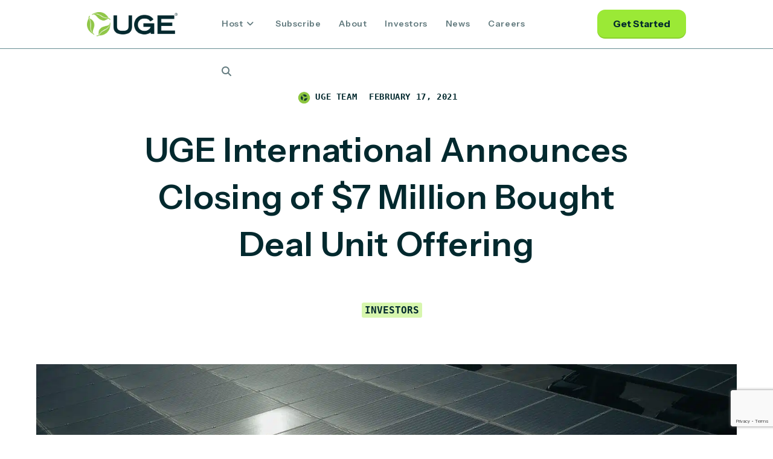

--- FILE ---
content_type: text/html; charset=UTF-8
request_url: https://ugei.com/uge-international-announces-closing-of-7-million-bought-deal-unit-offering/
body_size: 23471
content:
<!DOCTYPE html>
<html class="html" lang="en-GB">
<head>
	<!-- Google Tag Manager -->
<script>(function(w,d,s,l,i){w[l]=w[l]||[];w[l].push({'gtm.start':
new Date().getTime(),event:'gtm.js'});var f=d.getElementsByTagName(s)[0],
j=d.createElement(s),dl=l!='dataLayer'?'&l='+l:'';j.async=true;j.src=
'https://www.googletagmanager.com/gtm.js?id='+i+dl;f.parentNode.insertBefore(j,f);
})(window,document,'script','dataLayer','GTM-MFXNSJP');</script>
<!-- End Google Tag Manager -->
	
<!-- IrwinIQ Tag Manager -->
<script>
  (function(w,d){
    var _mtm = w._mtm = w._mtm || [];
    _mtm.push({'mtm.startTime': (new Date().getTime()), 'event': 'mtm.Start'});
    var g=d.createElement('script'), s=d.getElementsByTagName('script')[0];
    g.async=true; g.src='https://analytics.imirwin.com/js/container_dneOwPl2.js'; s.parentNode.insertBefore(g,s);
  })(window, document);
</script>
<!-- End IrwinIQ Tag Manager -->

	<meta charset="UTF-8">
	<link rel="profile" href="https://gmpg.org/xfn/11">

	<meta name='robots' content='index, follow, max-image-preview:large, max-snippet:-1, max-video-preview:-1' />
	<style>img:is([sizes="auto" i], [sizes^="auto," i]) { contain-intrinsic-size: 3000px 1500px }</style>
	<meta name="viewport" content="width=device-width, initial-scale=1">
	<!-- This site is optimized with the Yoast SEO plugin v26.7 - https://yoast.com/wordpress/plugins/seo/ -->
	<title>UGE International Announces Closing of $7 Million Bought Deal Unit Offering - UGE International</title>
	<meta name="description" content="Our previously announced bought deal private placement is now closed, raising gross proceeds of $7 million." />
	<link rel="canonical" href="https://ugei.com/uge-international-announces-closing-of-7-million-bought-deal-unit-offering/" />
	<meta property="og:locale" content="en_GB" />
	<meta property="og:type" content="article" />
	<meta property="og:title" content="UGE International Announces Closing of $7 Million Bought Deal Unit Offering - UGE International" />
	<meta property="og:description" content="Our previously announced bought deal private placement is now closed, raising gross proceeds of $7 million." />
	<meta property="og:url" content="https://ugei.com/uge-international-announces-closing-of-7-million-bought-deal-unit-offering/" />
	<meta property="og:site_name" content="UGE International" />
	<meta property="article:published_time" content="2021-02-17T16:34:00+00:00" />
	<meta property="article:modified_time" content="2024-07-03T18:20:48+00:00" />
	<meta property="og:image" content="https://ugei.com/wp-content/uploads/2023/03/new-q3-header-scaled.jpg" />
	<meta property="og:image:width" content="2560" />
	<meta property="og:image:height" content="1313" />
	<meta property="og:image:type" content="image/jpeg" />
	<meta name="author" content="UGE Team" />
	<meta name="twitter:card" content="summary_large_image" />
	<meta name="twitter:image" content="https://ugei.com/wp-content/uploads/2023/03/new-q3-header-scaled.jpg" />
	<meta name="twitter:creator" content="@UGE_Intl" />
	<meta name="twitter:site" content="@UGE_Intl" />
	<meta name="twitter:label1" content="Written by" />
	<meta name="twitter:data1" content="UGE Team" />
	<meta name="twitter:label2" content="Estimated reading time" />
	<meta name="twitter:data2" content="3 minutes" />
	<script type="application/ld+json" class="yoast-schema-graph">{"@context":"https://schema.org","@graph":[{"@type":"Article","@id":"https://ugei.com/uge-international-announces-closing-of-7-million-bought-deal-unit-offering/#article","isPartOf":{"@id":"https://ugei.com/uge-international-announces-closing-of-7-million-bought-deal-unit-offering/"},"author":{"name":"UGE Team","@id":"https://ugei.com/#/schema/person/94f797af1273e9f6d62f92e82ed732ef"},"headline":"UGE International Announces Closing of $7 Million Bought Deal Unit Offering","datePublished":"2021-02-17T16:34:00+00:00","dateModified":"2024-07-03T18:20:48+00:00","mainEntityOfPage":{"@id":"https://ugei.com/uge-international-announces-closing-of-7-million-bought-deal-unit-offering/"},"wordCount":546,"publisher":{"@id":"https://ugei.com/#organization"},"image":{"@id":"https://ugei.com/uge-international-announces-closing-of-7-million-bought-deal-unit-offering/#primaryimage"},"thumbnailUrl":"https://ugei.com/wp-content/uploads/2023/03/new-q3-header-scaled.jpg","articleSection":["Investors"],"inLanguage":"en-GB"},{"@type":"WebPage","@id":"https://ugei.com/uge-international-announces-closing-of-7-million-bought-deal-unit-offering/","url":"https://ugei.com/uge-international-announces-closing-of-7-million-bought-deal-unit-offering/","name":"UGE International Announces Closing of $7 Million Bought Deal Unit Offering - UGE International","isPartOf":{"@id":"https://ugei.com/#website"},"primaryImageOfPage":{"@id":"https://ugei.com/uge-international-announces-closing-of-7-million-bought-deal-unit-offering/#primaryimage"},"image":{"@id":"https://ugei.com/uge-international-announces-closing-of-7-million-bought-deal-unit-offering/#primaryimage"},"thumbnailUrl":"https://ugei.com/wp-content/uploads/2023/03/new-q3-header-scaled.jpg","datePublished":"2021-02-17T16:34:00+00:00","dateModified":"2024-07-03T18:20:48+00:00","description":"Our previously announced bought deal private placement is now closed, raising gross proceeds of $7 million.","breadcrumb":{"@id":"https://ugei.com/uge-international-announces-closing-of-7-million-bought-deal-unit-offering/#breadcrumb"},"inLanguage":"en-GB","potentialAction":[{"@type":"ReadAction","target":["https://ugei.com/uge-international-announces-closing-of-7-million-bought-deal-unit-offering/"]}]},{"@type":"ImageObject","inLanguage":"en-GB","@id":"https://ugei.com/uge-international-announces-closing-of-7-million-bought-deal-unit-offering/#primaryimage","url":"https://ugei.com/wp-content/uploads/2023/03/new-q3-header-scaled.jpg","contentUrl":"https://ugei.com/wp-content/uploads/2023/03/new-q3-header-scaled.jpg","width":2560,"height":1313},{"@type":"BreadcrumbList","@id":"https://ugei.com/uge-international-announces-closing-of-7-million-bought-deal-unit-offering/#breadcrumb","itemListElement":[{"@type":"ListItem","position":1,"name":"Home","item":"https://ugei.com/"},{"@type":"ListItem","position":2,"name":"UGE International Announces Closing of $7 Million Bought Deal Unit Offering"}]},{"@type":"WebSite","@id":"https://ugei.com/#website","url":"https://ugei.com/","name":"UGE International","description":"At UGE we’re bringing solar power to communities and businesses around the world","publisher":{"@id":"https://ugei.com/#organization"},"potentialAction":[{"@type":"SearchAction","target":{"@type":"EntryPoint","urlTemplate":"https://ugei.com/?s={search_term_string}"},"query-input":{"@type":"PropertyValueSpecification","valueRequired":true,"valueName":"search_term_string"}}],"inLanguage":"en-GB"},{"@type":"Organization","@id":"https://ugei.com/#organization","name":"UGE International","url":"https://ugei.com/","logo":{"@type":"ImageObject","inLanguage":"en-GB","@id":"https://ugei.com/#/schema/logo/image/","url":"https://ugei.com/wp-content/uploads/2023/08/cropped-UGE-RGB_Lockup-Color.png","contentUrl":"https://ugei.com/wp-content/uploads/2023/08/cropped-UGE-RGB_Lockup-Color.png","width":2560,"height":683,"caption":"UGE International"},"image":{"@id":"https://ugei.com/#/schema/logo/image/"},"sameAs":["https://x.com/UGE_Intl"]},{"@type":"Person","@id":"https://ugei.com/#/schema/person/94f797af1273e9f6d62f92e82ed732ef","name":"UGE Team","image":{"@type":"ImageObject","inLanguage":"en-GB","@id":"https://ugei.com/#/schema/person/image/","url":"https://secure.gravatar.com/avatar/bbe7a866f007358af1591430c14e4c42d9e4b48a56ca019532a174090ad051b3?s=96&d=mm&r=g","contentUrl":"https://secure.gravatar.com/avatar/bbe7a866f007358af1591430c14e4c42d9e4b48a56ca019532a174090ad051b3?s=96&d=mm&r=g","caption":"UGE Team"}}]}</script>
	<!-- / Yoast SEO plugin. -->


<link rel='dns-prefetch' href='//fonts.googleapis.com' />
<link rel="alternate" type="application/rss+xml" title="UGE International &raquo; Feed" href="https://ugei.com/feed/" />
<link rel="alternate" type="application/rss+xml" title="UGE International &raquo; Comments Feed" href="https://ugei.com/comments/feed/" />
<script>
window._wpemojiSettings = {"baseUrl":"https:\/\/s.w.org\/images\/core\/emoji\/16.0.1\/72x72\/","ext":".png","svgUrl":"https:\/\/s.w.org\/images\/core\/emoji\/16.0.1\/svg\/","svgExt":".svg","source":{"concatemoji":"https:\/\/ugei.com\/wp-includes\/js\/wp-emoji-release.min.js?ver=6.8.3"}};
/*! This file is auto-generated */
!function(s,n){var o,i,e;function c(e){try{var t={supportTests:e,timestamp:(new Date).valueOf()};sessionStorage.setItem(o,JSON.stringify(t))}catch(e){}}function p(e,t,n){e.clearRect(0,0,e.canvas.width,e.canvas.height),e.fillText(t,0,0);var t=new Uint32Array(e.getImageData(0,0,e.canvas.width,e.canvas.height).data),a=(e.clearRect(0,0,e.canvas.width,e.canvas.height),e.fillText(n,0,0),new Uint32Array(e.getImageData(0,0,e.canvas.width,e.canvas.height).data));return t.every(function(e,t){return e===a[t]})}function u(e,t){e.clearRect(0,0,e.canvas.width,e.canvas.height),e.fillText(t,0,0);for(var n=e.getImageData(16,16,1,1),a=0;a<n.data.length;a++)if(0!==n.data[a])return!1;return!0}function f(e,t,n,a){switch(t){case"flag":return n(e,"\ud83c\udff3\ufe0f\u200d\u26a7\ufe0f","\ud83c\udff3\ufe0f\u200b\u26a7\ufe0f")?!1:!n(e,"\ud83c\udde8\ud83c\uddf6","\ud83c\udde8\u200b\ud83c\uddf6")&&!n(e,"\ud83c\udff4\udb40\udc67\udb40\udc62\udb40\udc65\udb40\udc6e\udb40\udc67\udb40\udc7f","\ud83c\udff4\u200b\udb40\udc67\u200b\udb40\udc62\u200b\udb40\udc65\u200b\udb40\udc6e\u200b\udb40\udc67\u200b\udb40\udc7f");case"emoji":return!a(e,"\ud83e\udedf")}return!1}function g(e,t,n,a){var r="undefined"!=typeof WorkerGlobalScope&&self instanceof WorkerGlobalScope?new OffscreenCanvas(300,150):s.createElement("canvas"),o=r.getContext("2d",{willReadFrequently:!0}),i=(o.textBaseline="top",o.font="600 32px Arial",{});return e.forEach(function(e){i[e]=t(o,e,n,a)}),i}function t(e){var t=s.createElement("script");t.src=e,t.defer=!0,s.head.appendChild(t)}"undefined"!=typeof Promise&&(o="wpEmojiSettingsSupports",i=["flag","emoji"],n.supports={everything:!0,everythingExceptFlag:!0},e=new Promise(function(e){s.addEventListener("DOMContentLoaded",e,{once:!0})}),new Promise(function(t){var n=function(){try{var e=JSON.parse(sessionStorage.getItem(o));if("object"==typeof e&&"number"==typeof e.timestamp&&(new Date).valueOf()<e.timestamp+604800&&"object"==typeof e.supportTests)return e.supportTests}catch(e){}return null}();if(!n){if("undefined"!=typeof Worker&&"undefined"!=typeof OffscreenCanvas&&"undefined"!=typeof URL&&URL.createObjectURL&&"undefined"!=typeof Blob)try{var e="postMessage("+g.toString()+"("+[JSON.stringify(i),f.toString(),p.toString(),u.toString()].join(",")+"));",a=new Blob([e],{type:"text/javascript"}),r=new Worker(URL.createObjectURL(a),{name:"wpTestEmojiSupports"});return void(r.onmessage=function(e){c(n=e.data),r.terminate(),t(n)})}catch(e){}c(n=g(i,f,p,u))}t(n)}).then(function(e){for(var t in e)n.supports[t]=e[t],n.supports.everything=n.supports.everything&&n.supports[t],"flag"!==t&&(n.supports.everythingExceptFlag=n.supports.everythingExceptFlag&&n.supports[t]);n.supports.everythingExceptFlag=n.supports.everythingExceptFlag&&!n.supports.flag,n.DOMReady=!1,n.readyCallback=function(){n.DOMReady=!0}}).then(function(){return e}).then(function(){var e;n.supports.everything||(n.readyCallback(),(e=n.source||{}).concatemoji?t(e.concatemoji):e.wpemoji&&e.twemoji&&(t(e.twemoji),t(e.wpemoji)))}))}((window,document),window._wpemojiSettings);
</script>
<link rel='stylesheet' id='premium-addons-css' href='https://ugei.com/wp-content/plugins/premium-addons-for-elementor/assets/frontend/min-css/premium-addons.min.css?ver=4.11.20' media='all' />
<style id='wp-emoji-styles-inline-css'>

	img.wp-smiley, img.emoji {
		display: inline !important;
		border: none !important;
		box-shadow: none !important;
		height: 1em !important;
		width: 1em !important;
		margin: 0 0.07em !important;
		vertical-align: -0.1em !important;
		background: none !important;
		padding: 0 !important;
	}
</style>
<style id='classic-theme-styles-inline-css'>
/*! This file is auto-generated */
.wp-block-button__link{color:#fff;background-color:#32373c;border-radius:9999px;box-shadow:none;text-decoration:none;padding:calc(.667em + 2px) calc(1.333em + 2px);font-size:1.125em}.wp-block-file__button{background:#32373c;color:#fff;text-decoration:none}
</style>
<style id='global-styles-inline-css'>
:root{--wp--preset--aspect-ratio--square: 1;--wp--preset--aspect-ratio--4-3: 4/3;--wp--preset--aspect-ratio--3-4: 3/4;--wp--preset--aspect-ratio--3-2: 3/2;--wp--preset--aspect-ratio--2-3: 2/3;--wp--preset--aspect-ratio--16-9: 16/9;--wp--preset--aspect-ratio--9-16: 9/16;--wp--preset--color--black: #000000;--wp--preset--color--cyan-bluish-gray: #abb8c3;--wp--preset--color--white: #ffffff;--wp--preset--color--pale-pink: #f78da7;--wp--preset--color--vivid-red: #cf2e2e;--wp--preset--color--luminous-vivid-orange: #ff6900;--wp--preset--color--luminous-vivid-amber: #fcb900;--wp--preset--color--light-green-cyan: #7bdcb5;--wp--preset--color--vivid-green-cyan: #00d084;--wp--preset--color--pale-cyan-blue: #8ed1fc;--wp--preset--color--vivid-cyan-blue: #0693e3;--wp--preset--color--vivid-purple: #9b51e0;--wp--preset--gradient--vivid-cyan-blue-to-vivid-purple: linear-gradient(135deg,rgba(6,147,227,1) 0%,rgb(155,81,224) 100%);--wp--preset--gradient--light-green-cyan-to-vivid-green-cyan: linear-gradient(135deg,rgb(122,220,180) 0%,rgb(0,208,130) 100%);--wp--preset--gradient--luminous-vivid-amber-to-luminous-vivid-orange: linear-gradient(135deg,rgba(252,185,0,1) 0%,rgba(255,105,0,1) 100%);--wp--preset--gradient--luminous-vivid-orange-to-vivid-red: linear-gradient(135deg,rgba(255,105,0,1) 0%,rgb(207,46,46) 100%);--wp--preset--gradient--very-light-gray-to-cyan-bluish-gray: linear-gradient(135deg,rgb(238,238,238) 0%,rgb(169,184,195) 100%);--wp--preset--gradient--cool-to-warm-spectrum: linear-gradient(135deg,rgb(74,234,220) 0%,rgb(151,120,209) 20%,rgb(207,42,186) 40%,rgb(238,44,130) 60%,rgb(251,105,98) 80%,rgb(254,248,76) 100%);--wp--preset--gradient--blush-light-purple: linear-gradient(135deg,rgb(255,206,236) 0%,rgb(152,150,240) 100%);--wp--preset--gradient--blush-bordeaux: linear-gradient(135deg,rgb(254,205,165) 0%,rgb(254,45,45) 50%,rgb(107,0,62) 100%);--wp--preset--gradient--luminous-dusk: linear-gradient(135deg,rgb(255,203,112) 0%,rgb(199,81,192) 50%,rgb(65,88,208) 100%);--wp--preset--gradient--pale-ocean: linear-gradient(135deg,rgb(255,245,203) 0%,rgb(182,227,212) 50%,rgb(51,167,181) 100%);--wp--preset--gradient--electric-grass: linear-gradient(135deg,rgb(202,248,128) 0%,rgb(113,206,126) 100%);--wp--preset--gradient--midnight: linear-gradient(135deg,rgb(2,3,129) 0%,rgb(40,116,252) 100%);--wp--preset--font-size--small: 13px;--wp--preset--font-size--medium: 20px;--wp--preset--font-size--large: 36px;--wp--preset--font-size--x-large: 42px;--wp--preset--spacing--20: 0.44rem;--wp--preset--spacing--30: 0.67rem;--wp--preset--spacing--40: 1rem;--wp--preset--spacing--50: 1.5rem;--wp--preset--spacing--60: 2.25rem;--wp--preset--spacing--70: 3.38rem;--wp--preset--spacing--80: 5.06rem;--wp--preset--shadow--natural: 6px 6px 9px rgba(0, 0, 0, 0.2);--wp--preset--shadow--deep: 12px 12px 50px rgba(0, 0, 0, 0.4);--wp--preset--shadow--sharp: 6px 6px 0px rgba(0, 0, 0, 0.2);--wp--preset--shadow--outlined: 6px 6px 0px -3px rgba(255, 255, 255, 1), 6px 6px rgba(0, 0, 0, 1);--wp--preset--shadow--crisp: 6px 6px 0px rgba(0, 0, 0, 1);}:where(.is-layout-flex){gap: 0.5em;}:where(.is-layout-grid){gap: 0.5em;}body .is-layout-flex{display: flex;}.is-layout-flex{flex-wrap: wrap;align-items: center;}.is-layout-flex > :is(*, div){margin: 0;}body .is-layout-grid{display: grid;}.is-layout-grid > :is(*, div){margin: 0;}:where(.wp-block-columns.is-layout-flex){gap: 2em;}:where(.wp-block-columns.is-layout-grid){gap: 2em;}:where(.wp-block-post-template.is-layout-flex){gap: 1.25em;}:where(.wp-block-post-template.is-layout-grid){gap: 1.25em;}.has-black-color{color: var(--wp--preset--color--black) !important;}.has-cyan-bluish-gray-color{color: var(--wp--preset--color--cyan-bluish-gray) !important;}.has-white-color{color: var(--wp--preset--color--white) !important;}.has-pale-pink-color{color: var(--wp--preset--color--pale-pink) !important;}.has-vivid-red-color{color: var(--wp--preset--color--vivid-red) !important;}.has-luminous-vivid-orange-color{color: var(--wp--preset--color--luminous-vivid-orange) !important;}.has-luminous-vivid-amber-color{color: var(--wp--preset--color--luminous-vivid-amber) !important;}.has-light-green-cyan-color{color: var(--wp--preset--color--light-green-cyan) !important;}.has-vivid-green-cyan-color{color: var(--wp--preset--color--vivid-green-cyan) !important;}.has-pale-cyan-blue-color{color: var(--wp--preset--color--pale-cyan-blue) !important;}.has-vivid-cyan-blue-color{color: var(--wp--preset--color--vivid-cyan-blue) !important;}.has-vivid-purple-color{color: var(--wp--preset--color--vivid-purple) !important;}.has-black-background-color{background-color: var(--wp--preset--color--black) !important;}.has-cyan-bluish-gray-background-color{background-color: var(--wp--preset--color--cyan-bluish-gray) !important;}.has-white-background-color{background-color: var(--wp--preset--color--white) !important;}.has-pale-pink-background-color{background-color: var(--wp--preset--color--pale-pink) !important;}.has-vivid-red-background-color{background-color: var(--wp--preset--color--vivid-red) !important;}.has-luminous-vivid-orange-background-color{background-color: var(--wp--preset--color--luminous-vivid-orange) !important;}.has-luminous-vivid-amber-background-color{background-color: var(--wp--preset--color--luminous-vivid-amber) !important;}.has-light-green-cyan-background-color{background-color: var(--wp--preset--color--light-green-cyan) !important;}.has-vivid-green-cyan-background-color{background-color: var(--wp--preset--color--vivid-green-cyan) !important;}.has-pale-cyan-blue-background-color{background-color: var(--wp--preset--color--pale-cyan-blue) !important;}.has-vivid-cyan-blue-background-color{background-color: var(--wp--preset--color--vivid-cyan-blue) !important;}.has-vivid-purple-background-color{background-color: var(--wp--preset--color--vivid-purple) !important;}.has-black-border-color{border-color: var(--wp--preset--color--black) !important;}.has-cyan-bluish-gray-border-color{border-color: var(--wp--preset--color--cyan-bluish-gray) !important;}.has-white-border-color{border-color: var(--wp--preset--color--white) !important;}.has-pale-pink-border-color{border-color: var(--wp--preset--color--pale-pink) !important;}.has-vivid-red-border-color{border-color: var(--wp--preset--color--vivid-red) !important;}.has-luminous-vivid-orange-border-color{border-color: var(--wp--preset--color--luminous-vivid-orange) !important;}.has-luminous-vivid-amber-border-color{border-color: var(--wp--preset--color--luminous-vivid-amber) !important;}.has-light-green-cyan-border-color{border-color: var(--wp--preset--color--light-green-cyan) !important;}.has-vivid-green-cyan-border-color{border-color: var(--wp--preset--color--vivid-green-cyan) !important;}.has-pale-cyan-blue-border-color{border-color: var(--wp--preset--color--pale-cyan-blue) !important;}.has-vivid-cyan-blue-border-color{border-color: var(--wp--preset--color--vivid-cyan-blue) !important;}.has-vivid-purple-border-color{border-color: var(--wp--preset--color--vivid-purple) !important;}.has-vivid-cyan-blue-to-vivid-purple-gradient-background{background: var(--wp--preset--gradient--vivid-cyan-blue-to-vivid-purple) !important;}.has-light-green-cyan-to-vivid-green-cyan-gradient-background{background: var(--wp--preset--gradient--light-green-cyan-to-vivid-green-cyan) !important;}.has-luminous-vivid-amber-to-luminous-vivid-orange-gradient-background{background: var(--wp--preset--gradient--luminous-vivid-amber-to-luminous-vivid-orange) !important;}.has-luminous-vivid-orange-to-vivid-red-gradient-background{background: var(--wp--preset--gradient--luminous-vivid-orange-to-vivid-red) !important;}.has-very-light-gray-to-cyan-bluish-gray-gradient-background{background: var(--wp--preset--gradient--very-light-gray-to-cyan-bluish-gray) !important;}.has-cool-to-warm-spectrum-gradient-background{background: var(--wp--preset--gradient--cool-to-warm-spectrum) !important;}.has-blush-light-purple-gradient-background{background: var(--wp--preset--gradient--blush-light-purple) !important;}.has-blush-bordeaux-gradient-background{background: var(--wp--preset--gradient--blush-bordeaux) !important;}.has-luminous-dusk-gradient-background{background: var(--wp--preset--gradient--luminous-dusk) !important;}.has-pale-ocean-gradient-background{background: var(--wp--preset--gradient--pale-ocean) !important;}.has-electric-grass-gradient-background{background: var(--wp--preset--gradient--electric-grass) !important;}.has-midnight-gradient-background{background: var(--wp--preset--gradient--midnight) !important;}.has-small-font-size{font-size: var(--wp--preset--font-size--small) !important;}.has-medium-font-size{font-size: var(--wp--preset--font-size--medium) !important;}.has-large-font-size{font-size: var(--wp--preset--font-size--large) !important;}.has-x-large-font-size{font-size: var(--wp--preset--font-size--x-large) !important;}
:where(.wp-block-post-template.is-layout-flex){gap: 1.25em;}:where(.wp-block-post-template.is-layout-grid){gap: 1.25em;}
:where(.wp-block-columns.is-layout-flex){gap: 2em;}:where(.wp-block-columns.is-layout-grid){gap: 2em;}
:root :where(.wp-block-pullquote){font-size: 1.5em;line-height: 1.6;}
</style>
<link rel='stylesheet' id='contact-form-7-css' href='https://ugei.com/wp-content/plugins/contact-form-7/includes/css/styles.css?ver=6.1.4' media='all' />
<link rel='stylesheet' id='wp-components-css' href='https://ugei.com/wp-includes/css/dist/components/style.min.css?ver=6.8.3' media='all' />
<link rel='stylesheet' id='godaddy-styles-css' href='https://ugei.com/wp-content/mu-plugins/vendor/wpex/godaddy-launch/includes/Dependencies/GoDaddy/Styles/build/latest.css?ver=2.0.2' media='all' />
<link rel='stylesheet' id='font-awesome-css' href='https://ugei.com/wp-content/themes/oceanwp/assets/fonts/fontawesome/css/all.min.css?ver=6.7.2' media='all' />
<link rel='stylesheet' id='simple-line-icons-css' href='https://ugei.com/wp-content/themes/oceanwp/assets/css/third/simple-line-icons.min.css?ver=2.4.0' media='all' />
<link rel='stylesheet' id='oceanwp-style-css' href='https://ugei.com/wp-content/themes/oceanwp/assets/css/style.min.css?ver=3.0.3.1628869822' media='all' />
<link rel='stylesheet' id='chld_thm_cfg_child-css' href='https://ugei.com/wp-content/themes/oceanwp-child/style.css?ver=6.8.3' media='all' />
<link rel='stylesheet' id='oceanwp-hamburgers-css' href='https://ugei.com/wp-content/themes/oceanwp/assets/css/third/hamburgers/hamburgers.min.css?ver=3.0.3.1628869822' media='all' />
<link rel='stylesheet' id='oceanwp-3dx-css' href='https://ugei.com/wp-content/themes/oceanwp/assets/css/third/hamburgers/types/3dx.css?ver=3.0.3.1628869822' media='all' />
<link rel='stylesheet' id='oceanwp-google-font-instrument-sans-css' href='//fonts.googleapis.com/css?family=Instrument+Sans%3A100%2C200%2C300%2C400%2C500%2C600%2C700%2C800%2C900%2C100i%2C200i%2C300i%2C400i%2C500i%2C600i%2C700i%2C800i%2C900i&#038;subset=latin&#038;display=swap&#038;ver=6.8.3' media='all' />
<link rel='stylesheet' id='elementor-icons-css' href='https://ugei.com/wp-content/plugins/elementor/assets/lib/eicons/css/elementor-icons.min.css?ver=5.45.0' media='all' />
<link rel='stylesheet' id='elementor-frontend-css' href='https://ugei.com/wp-content/plugins/elementor/assets/css/frontend.min.css?ver=3.34.1' media='all' />
<link rel='stylesheet' id='elementor-post-7-css' href='https://ugei.com/wp-content/uploads/elementor/css/post-7.css?ver=1768993957' media='all' />
<link rel='stylesheet' id='elementor-post-13302-css' href='https://ugei.com/wp-content/uploads/elementor/css/post-13302.css?ver=1769019549' media='all' />
<link rel='stylesheet' id='elementor-gf-local-opensans-css' href='https://ugei.com/wp-content/uploads/elementor/google-fonts/css/opensans.css?ver=1742228889' media='all' />
<link rel='stylesheet' id='elementor-gf-local-robotoslab-css' href='https://ugei.com/wp-content/uploads/elementor/google-fonts/css/robotoslab.css?ver=1742228891' media='all' />
<link rel='stylesheet' id='elementor-gf-local-roboto-css' href='https://ugei.com/wp-content/uploads/elementor/google-fonts/css/roboto.css?ver=1742228896' media='all' />
<script src="https://ugei.com/wp-includes/js/jquery/jquery.min.js?ver=3.7.1" id="jquery-core-js"></script>
<script src="https://ugei.com/wp-includes/js/jquery/jquery-migrate.min.js?ver=3.4.1" id="jquery-migrate-js"></script>
<link rel="https://api.w.org/" href="https://ugei.com/wp-json/" /><link rel="alternate" title="JSON" type="application/json" href="https://ugei.com/wp-json/wp/v2/posts/13302" /><link rel="EditURI" type="application/rsd+xml" title="RSD" href="https://ugei.com/xmlrpc.php?rsd" />
<link rel='shortlink' href='https://ugei.com/?p=13302' />
<link rel="alternate" title="oEmbed (JSON)" type="application/json+oembed" href="https://ugei.com/wp-json/oembed/1.0/embed?url=https%3A%2F%2Fugei.com%2Fuge-international-announces-closing-of-7-million-bought-deal-unit-offering%2F" />
<link rel="alternate" title="oEmbed (XML)" type="text/xml+oembed" href="https://ugei.com/wp-json/oembed/1.0/embed?url=https%3A%2F%2Fugei.com%2Fuge-international-announces-closing-of-7-million-bought-deal-unit-offering%2F&#038;format=xml" />
<meta name="generator" content="Elementor 3.34.1; features: additional_custom_breakpoints; settings: css_print_method-external, google_font-enabled, font_display-auto">
			<style>
				.e-con.e-parent:nth-of-type(n+4):not(.e-lazyloaded):not(.e-no-lazyload),
				.e-con.e-parent:nth-of-type(n+4):not(.e-lazyloaded):not(.e-no-lazyload) * {
					background-image: none !important;
				}
				@media screen and (max-height: 1024px) {
					.e-con.e-parent:nth-of-type(n+3):not(.e-lazyloaded):not(.e-no-lazyload),
					.e-con.e-parent:nth-of-type(n+3):not(.e-lazyloaded):not(.e-no-lazyload) * {
						background-image: none !important;
					}
				}
				@media screen and (max-height: 640px) {
					.e-con.e-parent:nth-of-type(n+2):not(.e-lazyloaded):not(.e-no-lazyload),
					.e-con.e-parent:nth-of-type(n+2):not(.e-lazyloaded):not(.e-no-lazyload) * {
						background-image: none !important;
					}
				}
			</style>
			<link rel="icon" href="https://ugei.com/wp-content/uploads/2024/10/cropped-Standard-UGE-Logo-1-32x32.png" sizes="32x32" />
<link rel="icon" href="https://ugei.com/wp-content/uploads/2024/10/cropped-Standard-UGE-Logo-1-192x192.png" sizes="192x192" />
<link rel="apple-touch-icon" href="https://ugei.com/wp-content/uploads/2024/10/cropped-Standard-UGE-Logo-1-180x180.png" />
<meta name="msapplication-TileImage" content="https://ugei.com/wp-content/uploads/2024/10/cropped-Standard-UGE-Logo-1-270x270.png" />
		<style id="wp-custom-css">
			#searchform-dropdown{width:100%}.search #content{padding-top:100px}.search h2 a:hover{color:#9be936}.search-entry-readmore{margin-top:10px}.search-entry-readmore a:hover{color:#9be936}.search-entry-summary{color:#02292e;line-height:1.4em}.search-results article .thumbnail{display:none}.search ul.page-numbers{text-align:center}.search .page-numbers a{border:none;color:#02292E99;font-size:24px}.search .page-numbers a:hover{color:#9be936;background-color:transparent}.search .page-numbers.current{border:none;background-color:transparent;font-size:24px}.search .page-numbers.current:hover{color:#9be936}a:focus,span:focus,div:focus,input:focus,button:focus{outline:none!important;z-index:10}.error{border-color:red!important}.main-form select{border-color:rgba(126,146,148,0.6);border-radius:13px !important;margin-top:10px;color:#7e9294}#site-header{position:fixed!important}h1,h2,h3,h4,h5,h6,a,p,span{font-family:"Instrument Sans",sans-serif!important}.alt span,.alt p,.alt h4,.alt h3{font-family:"Azeret",monospace!important}#site-header{border-bottom:1px solid #668D92!important}#site-header-inner{padding:0 80px}#menu-primary .menu-link{line-height:78px!important;transition:all 0.1s ease 0s}#menu-primary .sub-menu .menu-link{line-height:30px!important;text-transform:capitalize}.dropdown-menu .menu-link{text-transform:capitalize;font-size:14px!important}#menu-primary .menu-link:not(.dropdown .menu-link):hover{border-bottom:3px solid #8cc443}#menu-primary .current-menu-item .menu-link:not(.dropdown .current-menu-item .menu-link){border-bottom:3px solid #8cc443}.about-list a{padding-bottom:25px;border-bottom:3px solid transparent;transition:all 0.1s ease 0s}.about-list a:hover{border-bottom-color:#8cc443}.reg{color:#02292E;background-color:#9BE936;display:inline-block;height:48px;padding:12px 26px;line-height:1.4!important;font-weight:bold;border-radius:13px;box-shadow:0 -2px 0 0 rgba(0,0,0,.10) inset}.mob a{color:#02292E!important;background-color:#9BE936;display:none!important;padding:12px 26px;font-weight:bold;border-radius:13px;box-shadow:0 -2px 0 0 rgba(0,0,0,.10) inset}.reg-btn .elementor-button{color:#02292E;background-color:#9BE936;padding:14px 52px;line-height:1.3!important;font-weight:bold;border-radius:13px;box-shadow:0 -2px 0 0 rgba(0,0,0,.10) inset}.reg:hover,.rp-btn:hover,.premium-blog-excerpt-link:hover,.reg-btn .elementor-button:hover,.mob a:hover,.events .reg-btn:hover,.footer-sub .submit:hover,.main-form .submit:hover,.custom-form .submit:hover,.inv-form .submit:hover{background-color:#8fd634;color:#02292E}.main-form .submit:hover{cursor:pointer}/*.reg:active{transform:translateY(4px)}*/.mobile-menu{font-size:22px!important}#footer h4,#footer h3{color:white}#footer h3{padding-top:40px}.pp{font-size:16px}.pp a{text-decoration:underline;padding:0 5px}.socials a{font-size:20px;padding:5px;color:rgba(255,255,255,.5)!important}.socials a:hover{color:white!important}/*HOME*/#earn .elementor-col-33,#sub .elementor-col-33{transition:background-color .3s ease-in-out;border-radius:10px}#earn .elementor-col-33:hover,#sub .elementor-col-33:hover{background-color:#F6F9ED!important}#earn .elementor-col-33 .reg-btn .elementor-button,#sub .elementor-col-33 .reg-btn .elementor-button{color:white;background-color:transparent;box-shadow:none;display:block}#earn .elementor-col-33:hover .reg-btn .elementor-button,#sub .elementor-col-33:hover .reg-btn .elementor-button{color:#02292E;background-color:#9BE936;padding:14px 52px;line-height:1.3!important;font-weight:bold;border-radius:13px;box-shadow:0 -2px 0 0 rgba(0,0,0,.10) inset}.risk-clm{transition:background-color .3s ease-in-out;border-radius:10px;position:relative}.risk-clm:hover{background-color:#F6F9ED}.risk-clm:hover a.rsk{color:#02292E;background-color:#9BE936;box-shadow:0 -2px 0 0 rgba(0,0,0,.10) inset}.risk-clm a.rsk{padding:14px 52px;line-height:1.3!important;font-weight:bold;border-radius:13px;text-align:center;display:block;margin-top:50px;color:white}/*BLOG*/.news-blog img{border-radius:8px}.premium-blog-excerpt-link{padding:16px 32px!important;border-radius:13px;color:transparent!important;transition:background-color .3s ease-in-out;position:absolute;bottom:0;width:91%;margin-bottom:10px;font-family:"Instrument Sans",sans-serif!important}.premium-blog-post-container,.premium-blog-content-wrapper{transition:background-color .3s ease-in-out}.premium-blog-post-container{position:relative}.premium-blog-content-wrapper{padding-bottom:50px!important}.premium-blog-post-container:hover .premium-blog-content-wrapper{background-color:#F6F9ED!important}.premium-blog-post-container:hover .premium-blog-excerpt-link{background-color:#9BE936!important;box-shadow:0 -2px 0 0 rgba(0,0,0,.10) inset!important;color:#02292E!important}.premium-blog-post-container:hover{background-color:#F6F9ED!important}/*.page-numbers:not(.prev):not(.next):not(.current){display:none}*/.premium-blog-footer .page-numbers.next,.premium-blog-footer .page-numbers.prev{box-shadow:0 -2px 0 0 rgba(0,0,0,.10) inset!important;color:transparent!important;border-radius:8px}.premium-blog-footer .page-numbers.next{padding:12px 15px!important}.premium-blog-footer .page-numbers.prev{padding:12px 17px!important}.premium-blog-footer .page-numbers.next:after{content:url('/wp-content/uploads/2023/08/right-arrow-num.png');display:inline-block;transform:scale(.8);vertical-align:middle;margin-left:-5px}.premium-blog-footer .page-numbers.prev:after{content:url('/wp-content/uploads/2023/08/left-arrow-num.png');display:inline-block;transform:scale(.8);vertical-align:middle;margin-left:-15px}.premium-blog-footer .page-numbers.next:hover,.premium-blog-footer .page-numbers.prev:hover{background-color:#9BE936!important;cursor:pointer}/*posts*/.single article{padding-top:80px}.single .entry-title,.single-post ul.meta{border-bottom:0}article h1{color:#02292E!important}article .entry-content{max-width:800px;margin:0 auto;padding-top:40px}article #alter-cats{max-width:800px!important;text-align:center;margin:0 auto;padding-top:10px;padding-bottom:40px}article .entry-content span,article .entry-content p,article .entry-content a{color:#02292E}article .entry-content a{text-decoration:underline}.alter-cat{list-style-type:none}article .meta-cat a{padding:3px 5px;background-color:rgba(155,233,54,0.4);border-radius:3px;margin-right:2px;font-family:"Azeret Mono",monospace!important;text-transform:uppercase;font-weight:bold;color:#02292E!important;letter-spacing:.6}article .meta-author a,article .meta-date{font-family:"Azeret Mono",monospace!important;text-transform:uppercase;font-weight:bold;color:#02292E!important;letter-spacing:.6;font-size:16px}article .meta-author i{display:none}article .meta-author:before{content:url("/wp-content/uploads/2023/07/uge-team.png");display:inline-block;transform:scale(.6);position:absolute;left:-35px;top:-5px}article .meta-author{position:relative}article .meta-author a{padding-right:20px}article .thumbnail:not(.search article .thumbnail){height:600px;overflow:hidden}article .meta-date i,article .meta-cat i,article .owp-sep{display:none}.single-post ul.ospm-default li:after{display:none}#related-posts{border-top:none}#related-posts h3 span{font-size:40px;text-transform:capitalize;color:#02292E;letter-spacing:0}#related-posts h3 span:before{display:none}#related-posts .theme-heading{text-align:center;padding:30px 0}#related-posts h3:not(.theme-heading),#related-posts p,#related-posts{text-align:left}#related-posts h3:not(.theme-heading){padding-bottom:15px}.related-post-title:not(.theme-heading){margin-left:0;margin-right:0}.related-post-title:not(.theme-heading) a:hover{color:#8CC443}.related-post{padding:15px!important;transition:background-color .3s ease-in-out;border-radius:16px}.related-post:hover{background-color:#F6F9ED}.related-post .rp-btn{display:block;padding:18px 30px;border-radius:13px;box-shadow:0 -2px 0 0 width:100%;font-size:20px;font-weight:bold;color:transparent}.related-post:hover .rp-btn{background-color:#9BE936;box-shadow:0 -2px 0 0 rgba(0,0,0,.10) inset!important;color:#02292E}.related-post-media a{height:170px;overflow:hidden;border-radius:8px}.main-form.custom{background-color:#F6F9ED;padding-top:100px;padding-left:24%;padding-right:24%;border-top:1px solid #668D92}.main-form.custom h2,.main-form.custom p{text-align:center}.main-form.custom h2{font-size:35px;color:#02292E}.main-form.custom p{font-size:20px;padding-top:40px;padding-bottom:40px}.pre-footer{background-image:url('/wp-content/uploads/2023/07/green-bcg.svg');min-height:270px;background-repeat:no-repeat;background-size:cover;margin-top:-120px;z-index:7}.single .tnp-subscription{z-index:8;position:relative}.single #content-wrap{padding-bottom:0!important}/*tabs - fin page*/.fin-tabs .main-wrap{padding-bottom:20px;overflow:hidden}.elementor-tab-content a:hover{color:#8cc443}.elementor-tab-title{transition:all .2s ease-in-out}.elementor-tab-title:hover{color:#8cc443!important}.fin-tabs .elementor-tab-title.elementor-active{border-bottom:3px solid #8cc443!important}.fin-tabs .rgt{font-family:"Azeret Mono",monospace;letter-spacing:.6;font-size:16px}.fin-tabs .lft a{text-decoration:underline}.fin-tabs .elementor-tab-content{padding-top:80px!important}.fin-tabs .elementor-tab-title{border-bottom:3px solid white!important;padding:10px 0 10px!important;margin:0 15px}.fin-tabs .elementor-tab-title:hover{border-bottom:2px solid #61CE70!important;color:#02292e!important}figcaption h3{font-size:20px!important;font-style:normal;padding-top:30px}figcaption p{font-family:"Azeret Mono",monospace!important;font-weight:600;font-style:normal;color:#8DC63F;font-size:16px;letter-spacing:0.6;/*text-transform:uppercase;*/}/*about us*/.main-form form{background-color:white;border-radius:16px;padding:50px;box-shadow:0 20px 15px -20px rgba(0,0,0,0.14)}.custom-form input:not(.submit){border-color:rgba(126,146,148,0.6);border-radius:13px!important;margin-top:10px;margin-bottom:20px}.main-form input:not(.submit):not([type="checkbox"]),.main-form textarea{border-color:rgba(126,146,148,0.6);border-radius:13px!important;margin-top:10px}.main-form input[type=checkbox]{border-radius:3px}.main-form label:not(.interested label),.custom-form label:not(.interested label){font-weight:bold}.interested p{font-weight:bold}.interested label{border:1px solid rgba(126,146,148,0.6);border-radius:13px;padding:8px;margin-left:-15px;width:250px;display:inline-block;font-family:"Instrument Sans",sans-serif!important}.interested .wpcf7-list-item{margin-bottom:20px}.main-form .submit,.custom-form .submit,.inv-form .submit,.vert-form .submit{display:block;background-color:#9BE936;border-radius:13px;box-shadow:0 -2px 0 0 rgba(0,0,0,.10) inset!important;text-transform:capitalize;font-weight:bold;letter-spacing:0;color:#02292E;font-family:"Instrument Sans",sans-serif!important}.main-form .submit,.custom-form .submit{padding:18px 45px;font-size:20px}.inv-form .submit,.vert-form .submit{padding:13px 45px;font-size:16px}.main-form .submit{text-align:center;margin:0 auto}.custom-form .submit{text-align:left}.submitt{padding-top:20px}.main-form .left{margin-bottom:40px}.main-form .right{margin-bottom:40px}.main-form .email{margin-bottom:40px;clear:both}.main-form .state_field{margin-bottom:40px}.main-form .message{clear:both;padding:10px 0 20px }/*subscribers*//*accordion*/.acc .elementor-tab-title.elementor-active{background-color:#F6F9ED;border-top-left-radius:16px;border-top-right-radius:16px}.acc .elementor-tab-content{border-bottom-left-radius:16px;border-bottom-right-radius:16px}.acc .elementor-tab-title{line-height:1.4!important}.hiw-icon span span{font-family:"Azaret",monospace!important;font-size:26px;padding-right:8px}/*building owners*//*carousel*/.projects-carousel .elementor-heading-title span{font-family:"Azeret",monospace!important}.projects-carousel .elementor-heading-title .lft{text-transform:uppercase}/*SOLAR LEASING*/select{border-radius:10px}.projects-carousel .premium-carousel-template.item-wrapper.slick-slide{border:3px solid #02292E}/*FOOTER*/.footer-sub input:not([type="submit"]){border-radius:13px;border-color:rgba(126,146,148,0.6);background-color:rgba(255,255,255,.06);padding:10px 13px;margin-bottom:10px}.footer-sub input:not([type="submit"])::placeholder{color:white;font-size:16px}.footer-sub input:not([type="submit"]){color:white}.footer-sub .submitt{margin-top:-10px}.footer-sub .submit{display:block;background-color:#9BE936;padding:13px 24px;border-radius:13px;box-shadow:0 -2px 0 0 rgba(0,0,0,.10) inset!important;text-transform:capitalize;font-size:16px;font-weight:bold;letter-spacing:0;color:#02292E;width:100%;font-family:"Instrument Sans",sans-serif!important}#footer-bottom{border-top:1px solid #668D92}/*INVESTORS & INV. IMPACT*/.events .reg-btn{color:#02292E;background-color:#9BE936;padding:14px 52px;line-height:1.3!important;font-weight:bold;border-radius:13px;box-shadow:0 -2px 0 0 rgba(0,0,0,.10) inset}.events p{margin-top:5px;padding-bottom:20px}.inv-form label,.vert-form label{font-weight:bold}.inv-form input:not(.submit),.vert-form input:not(.submit){margin-top:10px}.inv-form .submit{margin-top:8px}.inv-form input:not(.submit),.vert-form input:not(.submit){border-color:rgba(126,146,148,0.6);border-radius:13px!important;margin-top:10px}.vert-form{padding:20px;background-color:white;border-radius:13px;margin-top:20px;margin-bottom:20px}.vert-form .left,.vert-form .right,.vert-form .email{padding-bottom:20px}.vert-form .submit{width:100%}.date{font-family:"Azeret",monospace!important;text-transform:uppercase}.team-photos h3{color:#02292E}/*MEDIA QUERIES*/@media(max-width:767px){.interested .wpcf7-list-item{display:block!important}.interested label{width:100%;margin-right:15px!important;margin-left:0}.interested .wpcf7-form-control-wrap{margin-left:-15px;display:block}#mobile-dropdown ul li a .dropdown-toggle{right:25%!important}.main-form form{padding:30px}.lft{color:#8DC63F}.rgt{text-transform:uppercase}footer .wp-block-image .alignleft{text-align:center;float:none!important;margin:0 auto}footer{text-align:center}.pp a{display:block;padding-top:5px}.hero-home{background-image:none!important;background-color:#F7FAEE}.carousel-arrow{bottom:20px;top:unset!important}.carousel-prev{left:35%!important;right:unset!important}.carousel-next{left:50%!important;right:unset!import}.main-form.custom{padding-left:10px;padding-right:10px}.single .thumbnail{height:200px}.about-list a{padding-bottom:10px}.inv-form .left,.inv-form .right,.inv-form .email{padding-bottom:20px}.inv-form .submitt{padding-bottom:40px}.inv-form .submitt{text-align:center;margin:0 auto}.risk-clm .elementor-image-box-title{margin-top:20px}}@media(min-width:768px){#footer .col-1{width:50%!important;padding-right:15%}#footer .col-2,#footer .col-3{width:25%!important;padding-top:40px}#copyright{position:relative}.pp{left:0;position:absolute}.socials{right:0;position:absolute}.fin-tabs .elementor-tab-title{transition:all .2s ease-in-out;line-height:4!important;margin-top:-20px!important}.fin-tabs .lft{float:left}.fin-tabs .rgt{float:right}.main-form .left{float:left;width:49%}.main-form .right{float:right;width:49%}.main-form .first-r{float:left;width:49%}.main-form .last-r{float:right;width:49%;padding-left:20px}.inv-form .left,.inv-form .right,.inv-form .email,.inv-form .submitt{float:left;padding-right:20px;width:25%}.inv-form .submit{width:100%}.vert-form{padding:30px;margin-top:10px;margin-right:55px}.risk-clm .elementor-image-box-content{padding-top:20px!important}.carousel-arrow{bottom:50px;top:unset!important}.carousel-prev{left:120px!important;right:unset!important}.carousel-next{left:180px!important;right:unset!important}.inv-form{position:absolute;z-index:8;top:-50px}}@media(min-width:768px) and (max-width:820px){.risk-clm .elementor-image-box-img,.events .elementor-image-box-img{padding-top:30px}}@media(min-width:768px) and (max-width:1024px){.w-s10-m30-l80{padding:0 30px}.w-s10-m30{padding:0 30px}#mobile-dropdown ul li a .dropdown-toggle{right:35%!important}.risk-clm a{margin-top:0!important}.main-form.custom{padding-left:10%;padding-right:10%}.single .thumbnail{height:400px}}@media(max-width:1024px){#site-header-inner{padding:0 20px!important}#mobile-dropdown ul li a:not(.mob a){padding:30px 0!important;text-align:center!important}#mobile-dropdown ul li a .dropdown-toggle:before{left:0!important;content:url("/wp-content/uploads/2023/07/arrow-d-mob.svg");top:45%!important}.mob a{display:block!important;margin-bottom:30px;width:250px;margin:0 auto;text-align:center!important}.oceanwp-mobile-menu-icon.mobile-right{float:right;margin-right:20px}#mobile-dropdown ul{padding-bottom:30px}.pre-footer{min-height:250px}.single article .entry-content{padding-left:10px;padding-right:10px}.single .content-area{margin-bottom:0}.footer-widgets-inner.container{padding:0 20px}}@media(min-width:1200px){article .entry-header{width:900px}article h1{color:#02292E!important;font-size:56px!important;line-height:64px}.projects-carousel .elementor-heading-title .lft{float:left}.projects-carousel .elementor-heading-title .rgt{float:right}.carousel-arrow{bottom:70px}.carousel-prev{left:40px!important}.carousel-next{left:100px!important}.main-form.custom{margin-top:100px}.main-form.custom h2{font-size:50px}.footer-widgets-inner.container{padding:0 80px}.vert-form .left,.vert-form .right{width:48%;float:left}.vert-form .left{margin-right:4%}.vert-form .email{clear:both}}@media(min-width:1366px){.elementor-section.elementor-section-boxed >.elementor-container{max-width:1200px!important}/*#wrap{outline-offset:calc((-100vw + 1200px) / 2)}*/}@media(min-width:1600px){/*#wrap{outline-offset:calc((-100vw + 1377px) / 2)}*/.elementor-section.elementor-section-boxed >.elementor-container{max-width:1377px!important}.footer-widgets-inner.container{width:1377px!important}.risk-clm a.rsk{margin-top:80px}.interested label{width:320px}#site-header-inner{width:1377px!important}}		</style>
		<!-- OceanWP CSS -->
<style type="text/css">
/* Colors */body .theme-button,body input[type="submit"],body button[type="submit"],body button,body .button,body div.wpforms-container-full .wpforms-form input[type=submit],body div.wpforms-container-full .wpforms-form button[type=submit],body div.wpforms-container-full .wpforms-form .wpforms-page-button,.woocommerce-cart .wp-element-button,.woocommerce-checkout .wp-element-button,.wp-block-button__link{border-color:#ffffff}body .theme-button:hover,body input[type="submit"]:hover,body button[type="submit"]:hover,body button:hover,body .button:hover,body div.wpforms-container-full .wpforms-form input[type=submit]:hover,body div.wpforms-container-full .wpforms-form input[type=submit]:active,body div.wpforms-container-full .wpforms-form button[type=submit]:hover,body div.wpforms-container-full .wpforms-form button[type=submit]:active,body div.wpforms-container-full .wpforms-form .wpforms-page-button:hover,body div.wpforms-container-full .wpforms-form .wpforms-page-button:active,.woocommerce-cart .wp-element-button:hover,.woocommerce-checkout .wp-element-button:hover,.wp-block-button__link:hover{border-color:#ffffff}body{color:#02292e}h1{color:#02292e}h2{color:#02292e}h3{color:#02292e}h4{color:#02292e}/* OceanWP Style Settings CSS */.theme-button,input[type="submit"],button[type="submit"],button,.button,body div.wpforms-container-full .wpforms-form input[type=submit],body div.wpforms-container-full .wpforms-form button[type=submit],body div.wpforms-container-full .wpforms-form .wpforms-page-button{border-style:solid}.theme-button,input[type="submit"],button[type="submit"],button,.button,body div.wpforms-container-full .wpforms-form input[type=submit],body div.wpforms-container-full .wpforms-form button[type=submit],body div.wpforms-container-full .wpforms-form .wpforms-page-button{border-width:1px}form input[type="text"],form input[type="password"],form input[type="email"],form input[type="url"],form input[type="date"],form input[type="month"],form input[type="time"],form input[type="datetime"],form input[type="datetime-local"],form input[type="week"],form input[type="number"],form input[type="search"],form input[type="tel"],form input[type="color"],form select,form textarea,.woocommerce .woocommerce-checkout .select2-container--default .select2-selection--single{border-style:solid}body div.wpforms-container-full .wpforms-form input[type=date],body div.wpforms-container-full .wpforms-form input[type=datetime],body div.wpforms-container-full .wpforms-form input[type=datetime-local],body div.wpforms-container-full .wpforms-form input[type=email],body div.wpforms-container-full .wpforms-form input[type=month],body div.wpforms-container-full .wpforms-form input[type=number],body div.wpforms-container-full .wpforms-form input[type=password],body div.wpforms-container-full .wpforms-form input[type=range],body div.wpforms-container-full .wpforms-form input[type=search],body div.wpforms-container-full .wpforms-form input[type=tel],body div.wpforms-container-full .wpforms-form input[type=text],body div.wpforms-container-full .wpforms-form input[type=time],body div.wpforms-container-full .wpforms-form input[type=url],body div.wpforms-container-full .wpforms-form input[type=week],body div.wpforms-container-full .wpforms-form select,body div.wpforms-container-full .wpforms-form textarea{border-style:solid}form input[type="text"],form input[type="password"],form input[type="email"],form input[type="url"],form input[type="date"],form input[type="month"],form input[type="time"],form input[type="datetime"],form input[type="datetime-local"],form input[type="week"],form input[type="number"],form input[type="search"],form input[type="tel"],form input[type="color"],form select,form textarea{border-radius:3px}body div.wpforms-container-full .wpforms-form input[type=date],body div.wpforms-container-full .wpforms-form input[type=datetime],body div.wpforms-container-full .wpforms-form input[type=datetime-local],body div.wpforms-container-full .wpforms-form input[type=email],body div.wpforms-container-full .wpforms-form input[type=month],body div.wpforms-container-full .wpforms-form input[type=number],body div.wpforms-container-full .wpforms-form input[type=password],body div.wpforms-container-full .wpforms-form input[type=range],body div.wpforms-container-full .wpforms-form input[type=search],body div.wpforms-container-full .wpforms-form input[type=tel],body div.wpforms-container-full .wpforms-form input[type=text],body div.wpforms-container-full .wpforms-form input[type=time],body div.wpforms-container-full .wpforms-form input[type=url],body div.wpforms-container-full .wpforms-form input[type=week],body div.wpforms-container-full .wpforms-form select,body div.wpforms-container-full .wpforms-form textarea{border-radius:3px}/* Header */@media only screen and (max-width:959px){body.default-breakpoint #site-logo #site-logo-inner{height:50px}}@media only screen and (max-width:959px){body.default-breakpoint .oceanwp-mobile-menu-icon a,.mobile-menu-close{line-height:50px}}#site-logo #site-logo-inner,.oceanwp-social-menu .social-menu-inner,#site-header.full_screen-header .menu-bar-inner,.after-header-content .after-header-content-inner{height:80px}#site-navigation-wrap .dropdown-menu >li >a,#site-navigation-wrap .dropdown-menu >li >span.opl-logout-link,.oceanwp-mobile-menu-icon a,.mobile-menu-close,.after-header-content-inner >a{line-height:80px}#site-header.has-header-media .overlay-header-media{background-color:rgba(0,0,0,0.5)}#site-logo #site-logo-inner a img,#site-header.center-header #site-navigation-wrap .middle-site-logo a img{max-width:150px}@media (max-width:480px){#site-logo #site-logo-inner a img,#site-header.center-header #site-navigation-wrap .middle-site-logo a img{max-width:71px}}#site-header #site-logo #site-logo-inner a img,#site-header.center-header #site-navigation-wrap .middle-site-logo a img{max-height:40px}@media (max-width:480px){#site-header #site-logo #site-logo-inner a img,#site-header.center-header #site-navigation-wrap .middle-site-logo a img{max-height:19px}}.effect-one #site-navigation-wrap .dropdown-menu >li >a.menu-link >span:after,.effect-three #site-navigation-wrap .dropdown-menu >li >a.menu-link >span:after,.effect-five #site-navigation-wrap .dropdown-menu >li >a.menu-link >span:before,.effect-five #site-navigation-wrap .dropdown-menu >li >a.menu-link >span:after,.effect-nine #site-navigation-wrap .dropdown-menu >li >a.menu-link >span:before,.effect-nine #site-navigation-wrap .dropdown-menu >li >a.menu-link >span:after{background-color:#8ac53e}.effect-four #site-navigation-wrap .dropdown-menu >li >a.menu-link >span:before,.effect-four #site-navigation-wrap .dropdown-menu >li >a.menu-link >span:after,.effect-seven #site-navigation-wrap .dropdown-menu >li >a.menu-link:hover >span:after,.effect-seven #site-navigation-wrap .dropdown-menu >li.sfHover >a.menu-link >span:after{color:#8ac53e}.effect-seven #site-navigation-wrap .dropdown-menu >li >a.menu-link:hover >span:after,.effect-seven #site-navigation-wrap .dropdown-menu >li.sfHover >a.menu-link >span:after{text-shadow:10px 0 #8ac53e,-10px 0 #8ac53e}#site-navigation-wrap .dropdown-menu >li >a,.oceanwp-mobile-menu-icon a,#searchform-header-replace-close{color:rgba(2,41,46,0.62)}#site-navigation-wrap .dropdown-menu >li >a .owp-icon use,.oceanwp-mobile-menu-icon a .owp-icon use,#searchform-header-replace-close .owp-icon use{stroke:rgba(2,41,46,0.62)}#site-navigation-wrap .dropdown-menu >li >a:hover,.oceanwp-mobile-menu-icon a:hover,#searchform-header-replace-close:hover{color:#02292e}#site-navigation-wrap .dropdown-menu >li >a:hover .owp-icon use,.oceanwp-mobile-menu-icon a:hover .owp-icon use,#searchform-header-replace-close:hover .owp-icon use{stroke:#02292e}#site-navigation-wrap .dropdown-menu >.current-menu-item >a,#site-navigation-wrap .dropdown-menu >.current-menu-ancestor >a,#site-navigation-wrap .dropdown-menu >.current-menu-item >a:hover,#site-navigation-wrap .dropdown-menu >.current-menu-ancestor >a:hover{color:#02292e}.dropdown-menu .sub-menu,#searchform-dropdown,.current-shop-items-dropdown{border-color:#8ac53e}@media (max-width:1024px){#top-bar-nav,#site-navigation-wrap,.oceanwp-social-menu,.after-header-content{display:none}.center-logo #site-logo{float:none;position:absolute;left:50%;padding:0;-webkit-transform:translateX(-50%);transform:translateX(-50%)}#site-header.center-header #site-logo,.oceanwp-mobile-menu-icon,#oceanwp-cart-sidebar-wrap{display:block}body.vertical-header-style #outer-wrap{margin:0 !important}#site-header.vertical-header{position:relative;width:100%;left:0 !important;right:0 !important}#site-header.vertical-header .has-template >#site-logo{display:block}#site-header.vertical-header #site-header-inner{display:-webkit-box;display:-webkit-flex;display:-ms-flexbox;display:flex;-webkit-align-items:center;align-items:center;padding:0;max-width:90%}#site-header.vertical-header #site-header-inner >*:not(.oceanwp-mobile-menu-icon){display:none}#site-header.vertical-header #site-header-inner >*{padding:0 !important}#site-header.vertical-header #site-header-inner #site-logo{display:block;margin:0;width:50%;text-align:left}body.rtl #site-header.vertical-header #site-header-inner #site-logo{text-align:right}#site-header.vertical-header #site-header-inner .oceanwp-mobile-menu-icon{width:50%;text-align:right}body.rtl #site-header.vertical-header #site-header-inner .oceanwp-mobile-menu-icon{text-align:left}#site-header.vertical-header .vertical-toggle,body.vertical-header-style.vh-closed #site-header.vertical-header .vertical-toggle{display:none}#site-logo.has-responsive-logo .custom-logo-link{display:none}#site-logo.has-responsive-logo .responsive-logo-link{display:block}.is-sticky #site-logo.has-sticky-logo .responsive-logo-link{display:none}.is-sticky #site-logo.has-responsive-logo .sticky-logo-link{display:block}#top-bar.has-no-content #top-bar-social.top-bar-left,#top-bar.has-no-content #top-bar-social.top-bar-right{position:inherit;left:auto;right:auto;float:none;height:auto;line-height:1.5em;margin-top:0;text-align:center}#top-bar.has-no-content #top-bar-social li{float:none;display:inline-block}.owp-cart-overlay,#side-panel-wrap a.side-panel-btn{display:none !important}}@media (max-width:1024px){#site-logo #site-logo-inner{height:50px}}@media (max-width:1024px){.oceanwp-mobile-menu-icon a{line-height:50px}}#mobile-dropdown{max-height:500px}.mobile-menu .hamburger-inner,.mobile-menu .hamburger-inner::before,.mobile-menu .hamburger-inner::after{background-color:#000000}a.sidr-class-toggle-sidr-close{background-color:#ffffff}#sidr li,#sidr ul,#mobile-dropdown ul li,#mobile-dropdown ul li ul{border-color:#ffffff}body .sidr a,body .sidr-class-dropdown-toggle,#mobile-dropdown ul li a,#mobile-dropdown ul li a .dropdown-toggle,#mobile-fullscreen ul li a,#mobile-fullscreen .oceanwp-social-menu.simple-social ul li a{color:rgba(2,41,46,0.62)}#mobile-fullscreen a.close .close-icon-inner,#mobile-fullscreen a.close .close-icon-inner::after{background-color:rgba(2,41,46,0.62)}body .sidr a:hover,body .sidr-class-dropdown-toggle:hover,body .sidr-class-dropdown-toggle .fa,body .sidr-class-menu-item-has-children.active >a,body .sidr-class-menu-item-has-children.active >a >.sidr-class-dropdown-toggle,#mobile-dropdown ul li a:hover,#mobile-dropdown ul li a .dropdown-toggle:hover,#mobile-dropdown .menu-item-has-children.active >a,#mobile-dropdown .menu-item-has-children.active >a >.dropdown-toggle,#mobile-fullscreen ul li a:hover,#mobile-fullscreen .oceanwp-social-menu.simple-social ul li a:hover{color:#02292e}#mobile-fullscreen a.close:hover .close-icon-inner,#mobile-fullscreen a.close:hover .close-icon-inner::after{background-color:#02292e}/* Blog CSS */.single-post .background-image-page-header .page-header-inner,.single-post .background-image-page-header .site-breadcrumbs{text-align:left}.single-post.content-max-width #wrap .thumbnail,.single-post.content-max-width #wrap .wp-block-buttons,.single-post.content-max-width #wrap .wp-block-verse,.single-post.content-max-width #wrap .entry-header,.single-post.content-max-width #wrap ul.meta,.single-post.content-max-width #wrap .entry-content p,.single-post.content-max-width #wrap .entry-content h1,.single-post.content-max-width #wrap .entry-content h2,.single-post.content-max-width #wrap .entry-content h3,.single-post.content-max-width #wrap .entry-content h4,.single-post.content-max-width #wrap .entry-content h5,.single-post.content-max-width #wrap .entry-content h6,.single-post.content-max-width #wrap .wp-block-image,.single-post.content-max-width #wrap .wp-block-gallery,.single-post.content-max-width #wrap .wp-block-video,.single-post.content-max-width #wrap .wp-block-quote,.single-post.content-max-width #wrap .wp-block-text-columns,.single-post.content-max-width #wrap .wp-block-code,.single-post.content-max-width #wrap .entry-content ul,.single-post.content-max-width #wrap .entry-content ol,.single-post.content-max-width #wrap .wp-block-cover-text,.single-post.content-max-width #wrap .wp-block-cover,.single-post.content-max-width #wrap .wp-block-columns,.single-post.content-max-width #wrap .post-tags,.single-post.content-max-width #wrap .comments-area,.single-post.content-max-width #wrap .wp-block-embed,#wrap .wp-block-separator.is-style-wide:not(.size-full){max-width:1200px}.single-post.content-max-width #wrap .wp-block-image.alignleft,.single-post.content-max-width #wrap .wp-block-image.alignright{max-width:600px}.single-post.content-max-width #wrap .wp-block-image.alignleft{margin-left:calc( 50% - 600px)}.single-post.content-max-width #wrap .wp-block-image.alignright{margin-right:calc( 50% - 600px)}.single-post.content-max-width #wrap .wp-block-embed,.single-post.content-max-width #wrap .wp-block-verse{margin-left:auto;margin-right:auto}.ocean-single-post-header ul.meta-item li a:hover{color:#333333}/* Footer Widgets */#footer-widgets{padding:60px 0 60px 0}#footer-widgets{background-color:#02292e}#footer-widgets,#footer-widgets p,#footer-widgets li a:before,#footer-widgets .contact-info-widget span.oceanwp-contact-title,#footer-widgets .recent-posts-date,#footer-widgets .recent-posts-comments,#footer-widgets .widget-recent-posts-icons li .fa{color:#ffffff}#footer-widgets .footer-box a:hover,#footer-widgets a:hover{color:rgba(255,255,255,0.5)}/* Footer Copyright */#footer-bottom{padding:40px 0 53px 0}#footer-bottom{background-color:#02292e}#footer-bottom a:hover,#footer-bottom #footer-bottom-menu a:hover{color:rgba(255,255,255,0.51)}/* Typography */body{font-family:'Instrument Sans';font-size:16px;line-height:1.3}h1,h2,h3,h4,h5,h6,.theme-heading,.widget-title,.oceanwp-widget-recent-posts-title,.comment-reply-title,.entry-title,.sidebar-box .widget-title{font-family:'Instrument Sans';line-height:1.4;font-weight:600}h1{font-family:'Instrument Sans';font-size:56px;line-height:1.4;font-weight:600}h2{font-family:'Instrument Sans';font-size:36px;line-height:1.2;font-weight:600}h3{font-family:'Instrument Sans';font-size:24px;line-height:1.2;font-weight:600}h4{font-family:'Instrument Sans';font-size:18px;line-height:1.2;font-weight:600}h5{font-size:14px;line-height:1.4}h6{font-size:15px;line-height:1.4}.page-header .page-header-title,.page-header.background-image-page-header .page-header-title{font-size:32px;line-height:1.4}.page-header .page-subheading{font-size:15px;line-height:1.8}.site-breadcrumbs,.site-breadcrumbs a{font-size:13px;line-height:1.4}#top-bar-content,#top-bar-social-alt{font-size:12px;line-height:1.8}#site-logo a.site-logo-text{font-size:24px;line-height:1.8}#site-navigation-wrap .dropdown-menu >li >a,#site-header.full_screen-header .fs-dropdown-menu >li >a,#site-header.top-header #site-navigation-wrap .dropdown-menu >li >a,#site-header.center-header #site-navigation-wrap .dropdown-menu >li >a,#site-header.medium-header #site-navigation-wrap .dropdown-menu >li >a,.oceanwp-mobile-menu-icon a{font-family:'Instrument Sans';font-size:16px;font-weight:600;text-transform:capitalize}.dropdown-menu ul li a.menu-link,#site-header.full_screen-header .fs-dropdown-menu ul.sub-menu li a{font-family:'Instrument Sans';font-size:14px;line-height:1.2;letter-spacing:.6px;font-weight:600;text-transform:uppercase}.sidr-class-dropdown-menu li a,a.sidr-class-toggle-sidr-close,#mobile-dropdown ul li a,body #mobile-fullscreen ul li a{font-size:15px;line-height:1.8}.blog-entry.post .blog-entry-header .entry-title a{font-size:24px;line-height:1.4}.ocean-single-post-header .single-post-title{font-size:34px;line-height:1.4;letter-spacing:.6px}.ocean-single-post-header ul.meta-item li,.ocean-single-post-header ul.meta-item li a{font-size:13px;line-height:1.4;letter-spacing:.6px}.ocean-single-post-header .post-author-name,.ocean-single-post-header .post-author-name a{font-size:14px;line-height:1.4;letter-spacing:.6px}.ocean-single-post-header .post-author-description{font-size:12px;line-height:1.4;letter-spacing:.6px}.single-post .entry-title{line-height:1.4;letter-spacing:.6px}.single-post ul.meta li,.single-post ul.meta li a{font-size:14px;line-height:1.4;letter-spacing:.6px}.sidebar-box .widget-title,.sidebar-box.widget_block .wp-block-heading{font-size:13px;line-height:1;letter-spacing:1px}#footer-widgets .footer-box .widget-title{font-size:13px;line-height:1;letter-spacing:1px}#footer-bottom #copyright{font-size:12px;line-height:1}#footer-bottom #footer-bottom-menu{font-size:12px;line-height:1}.woocommerce-store-notice.demo_store{line-height:2;letter-spacing:1.5px}.demo_store .woocommerce-store-notice__dismiss-link{line-height:2;letter-spacing:1.5px}.woocommerce ul.products li.product li.title h2,.woocommerce ul.products li.product li.title a{font-size:14px;line-height:1.5}.woocommerce ul.products li.product li.category,.woocommerce ul.products li.product li.category a{font-size:12px;line-height:1}.woocommerce ul.products li.product .price{font-size:18px;line-height:1}.woocommerce ul.products li.product .button,.woocommerce ul.products li.product .product-inner .added_to_cart{font-size:12px;line-height:1.5;letter-spacing:1px}.woocommerce ul.products li.owp-woo-cond-notice span,.woocommerce ul.products li.owp-woo-cond-notice a{font-size:16px;line-height:1;letter-spacing:1px;font-weight:600;text-transform:capitalize}.woocommerce div.product .product_title{font-size:24px;line-height:1.4;letter-spacing:.6px}.woocommerce div.product p.price{font-size:36px;line-height:1}.woocommerce .owp-btn-normal .summary form button.button,.woocommerce .owp-btn-big .summary form button.button,.woocommerce .owp-btn-very-big .summary form button.button{font-size:12px;line-height:1.5;letter-spacing:1px;text-transform:uppercase}.woocommerce div.owp-woo-single-cond-notice span,.woocommerce div.owp-woo-single-cond-notice a{font-size:18px;line-height:2;letter-spacing:1.5px;font-weight:600;text-transform:capitalize}
</style></head>

<body class="wp-singular post-template-default single single-post postid-13302 single-format-standard wp-custom-logo wp-embed-responsive wp-theme-oceanwp wp-child-theme-oceanwp-child oceanwp-theme dropdown-mobile no-header-border content-full-width content-max-width post-in-category-investor-updates page-header-disabled has-breadcrumbs elementor-default elementor-kit-7 elementor-page elementor-page-13302" itemscope="itemscope" itemtype="https://schema.org/Article">
<!-- Google Tag Manager (noscript) -->
<noscript><iframe src="https://www.googletagmanager.com/ns.html?id=GTM-MFXNSJP"
height="0" width="0" style="display:none;visibility:hidden"></iframe></noscript>
<!-- End Google Tag Manager (noscript) -->
	
	
	<div id="outer-wrap" class="site clr">

		<a class="skip-link screen-reader-text" href="#main">Skip to content</a>

		
		<div id="wrap" class="clr">

			
			
<header id="site-header" class="minimal-header has-after-header-content center-menu clr" data-height="80" itemscope="itemscope" itemtype="https://schema.org/WPHeader" role="banner">

	
					
			<div id="site-header-inner" class="clr container">

				
				

<div id="site-logo" class="clr" itemscope itemtype="https://schema.org/Brand" >

	
	<div id="site-logo-inner" class="clr">

		<a href="https://ugei.com/" class="custom-logo-link" rel="home"><picture fetchpriority="high" class="custom-logo" decoding="async">
<source type="image/webp" srcset="https://ugei.com/wp-content/uploads/2023/08/cropped-UGE-RGB_Lockup-Color.png.webp 2560w, https://ugei.com/wp-content/uploads/2023/08/cropped-UGE-RGB_Lockup-Color-300x80.png.webp 300w, https://ugei.com/wp-content/uploads/2023/08/cropped-UGE-RGB_Lockup-Color-1024x273.png.webp 1024w, https://ugei.com/wp-content/uploads/2023/08/cropped-UGE-RGB_Lockup-Color-768x205.png.webp 768w, https://ugei.com/wp-content/uploads/2023/08/cropped-UGE-RGB_Lockup-Color-1536x410.png.webp 1536w, https://ugei.com/wp-content/uploads/2023/08/cropped-UGE-RGB_Lockup-Color-2048x546.png.webp 2048w" sizes="(max-width: 2560px) 100vw, 2560px"/>
<img fetchpriority="high" width="2560" height="683" src="https://ugei.com/wp-content/uploads/2023/08/cropped-UGE-RGB_Lockup-Color.png" alt="UGE International" decoding="async" srcset="https://ugei.com/wp-content/uploads/2023/08/cropped-UGE-RGB_Lockup-Color.png 2560w, https://ugei.com/wp-content/uploads/2023/08/cropped-UGE-RGB_Lockup-Color-300x80.png 300w, https://ugei.com/wp-content/uploads/2023/08/cropped-UGE-RGB_Lockup-Color-1024x273.png 1024w, https://ugei.com/wp-content/uploads/2023/08/cropped-UGE-RGB_Lockup-Color-768x205.png 768w, https://ugei.com/wp-content/uploads/2023/08/cropped-UGE-RGB_Lockup-Color-1536x410.png 1536w, https://ugei.com/wp-content/uploads/2023/08/cropped-UGE-RGB_Lockup-Color-2048x546.png 2048w" sizes="(max-width: 2560px) 100vw, 2560px"/>
</picture>
</a>
	</div><!-- #site-logo-inner -->

	
	
</div><!-- #site-logo -->

			<div class="after-header-content">
				<div class="after-header-content-inner">
					<a href="#g-form" class="reg">Get Started</a>				</div>
			</div>
						<div id="site-navigation-wrap" class="clr">
			
			
			
			<nav id="site-navigation" class="navigation main-navigation clr" itemscope="itemscope" itemtype="https://schema.org/SiteNavigationElement" role="navigation" >

				<ul id="menu-primary" class="main-menu dropdown-menu sf-menu"><li id="menu-item-2144" class="menu-item menu-item-type-custom menu-item-object-custom menu-item-has-children dropdown menu-item-2144"><a href="#" class="menu-link"><span class="text-wrap">Host<i class="nav-arrow fa fa-angle-down" aria-hidden="true" role="img"></i></span></a>
<ul class="sub-menu">
	<li id="menu-item-2146" class="menu-item menu-item-type-post_type menu-item-object-page menu-item-2146"><a href="https://ugei.com/building-owners/" class="menu-link"><span class="text-wrap">Building Owners</span></a></li>	<li id="menu-item-2147" class="menu-item menu-item-type-post_type menu-item-object-page menu-item-2147"><a href="https://ugei.com/landowners/" class="menu-link"><span class="text-wrap">Landowners</span></a></li>	<li id="menu-item-3426" class="menu-item menu-item-type-post_type menu-item-object-page menu-item-3426"><a href="https://ugei.com/institutions/" class="menu-link"><span class="text-wrap">Institutions</span></a></li></ul>
</li><li id="menu-item-2145" class="menu-item menu-item-type-post_type menu-item-object-page menu-item-2145"><a href="https://ugei.com/subscribers/" class="menu-link"><span class="text-wrap">Subscribe</span></a></li><li id="menu-item-41" class="menu-item menu-item-type-post_type menu-item-object-page menu-item-41"><a href="https://ugei.com/about/" class="menu-link"><span class="text-wrap">About</span></a></li><li id="menu-item-21633" class="menu-item menu-item-type-post_type menu-item-object-page menu-item-21633"><a href="https://ugei.com/impact-investors/" class="menu-link"><span class="text-wrap">Investors</span></a></li><li id="menu-item-44" class="menu-item menu-item-type-post_type menu-item-object-page menu-item-44"><a href="https://ugei.com/news/" class="menu-link"><span class="text-wrap">News</span></a></li><li id="menu-item-19192" class="menu-item menu-item-type-custom menu-item-object-custom menu-item-19192"><a href="https://ugei.com/about/#careers" class="menu-link"><span class="text-wrap">Careers</span></a></li><li id="menu-item-15503" class="mob menu-item menu-item-type-custom menu-item-object-custom menu-item-15503"><a href="#g-form" class="menu-link"><span class="text-wrap">Get Started</span></a></li><li class="search-toggle-li" ><a href="https://ugei.com/#" class="site-search-toggle search-dropdown-toggle"><span class="screen-reader-text">Toggle website search</span><i class=" fas fa-search" aria-hidden="true" role="img"></i></a></li></ul>
<div id="searchform-dropdown" class="header-searchform-wrap clr" >
	
<form aria-label="Search this website" role="search" method="get" class="searchform" action="https://ugei.com/">	
	<input aria-label="Insert search query" type="search" id="ocean-search-form-1" class="field" autocomplete="off" placeholder="Search" name="s">
			<input type="hidden" name="post_type" value="page">
		</form>
</div><!-- #searchform-dropdown -->

			</nav><!-- #site-navigation -->

			
			
					</div><!-- #site-navigation-wrap -->
			
		
	
				
	
	<div class="oceanwp-mobile-menu-icon clr mobile-right">

		
		
		
		<a href="https://ugei.com/#mobile-menu-toggle" class="mobile-menu"  aria-label="Mobile Menu">
							<div class="hamburger hamburger--3dx" aria-expanded="false" role="navigation">
					<div class="hamburger-box">
						<div class="hamburger-inner"></div>
					</div>
				</div>
						</a>

		
		
		
	<a href="https://ugei.com/#mobile-header-search" class="search-icon-dropdown" aria-label="Search for:"><i class=" fas fa-search" aria-hidden="true" role="img"></i></a>

	
	</div><!-- #oceanwp-mobile-menu-navbar -->

	
	<div id="icon-searchform-dropdown" class="search-style-dropdown">
				<form method="get" class="mobile-searchform" action="https://ugei.com/">
		<span class="screen-reader-text">Search this website</span>
			<input aria-label="Insert search query" type="text" class="field" id="ocean-mobile-search-2" name="s" placeholder="Search">
							<input type="hidden" name="post_type" value="page">
						</form>
			</div>

	

			</div><!-- #site-header-inner -->

			
<div id="mobile-dropdown" class="clr" >

	<nav class="clr" itemscope="itemscope" itemtype="https://schema.org/SiteNavigationElement">

		<ul id="menu-primary-1" class="menu"><li class="menu-item menu-item-type-custom menu-item-object-custom menu-item-has-children menu-item-2144"><a href="#">Host</a>
<ul class="sub-menu">
	<li class="menu-item menu-item-type-post_type menu-item-object-page menu-item-2146"><a href="https://ugei.com/building-owners/">Building Owners</a></li>
	<li class="menu-item menu-item-type-post_type menu-item-object-page menu-item-2147"><a href="https://ugei.com/landowners/">Landowners</a></li>
	<li class="menu-item menu-item-type-post_type menu-item-object-page menu-item-3426"><a href="https://ugei.com/institutions/">Institutions</a></li>
</ul>
</li>
<li class="menu-item menu-item-type-post_type menu-item-object-page menu-item-2145"><a href="https://ugei.com/subscribers/">Subscribe</a></li>
<li class="menu-item menu-item-type-post_type menu-item-object-page menu-item-41"><a href="https://ugei.com/about/">About</a></li>
<li class="menu-item menu-item-type-post_type menu-item-object-page menu-item-21633"><a href="https://ugei.com/impact-investors/">Investors</a></li>
<li class="menu-item menu-item-type-post_type menu-item-object-page menu-item-44"><a href="https://ugei.com/news/">News</a></li>
<li class="menu-item menu-item-type-custom menu-item-object-custom menu-item-19192"><a href="https://ugei.com/about/#careers">Careers</a></li>
<li class="mob menu-item menu-item-type-custom menu-item-object-custom menu-item-15503"><a href="#g-form">Get Started</a></li>
<li class="search-toggle-li" ><a href="https://ugei.com/#" class="site-search-toggle search-dropdown-toggle"><span class="screen-reader-text">Toggle website search</span><i class=" fas fa-search" aria-hidden="true" role="img"></i></a></li></ul>
	</nav>

</div>

			
			
		
		
</header><!-- #site-header -->


			
			<main id="main" class="site-main clr"  role="main">

				
	
	<div id="content-wrap" class="container clr">

		
		<div id="primary" class="content-area clr">

			
			<div id="content" class="site-content clr">

				
				
<article id="post-13302">

	
<ul class="meta ospm-default clr">

	
					<li class="meta-author" itemprop="name"><span class="screen-reader-text">Post author:</span><i class=" fas fa-user-circle" aria-hidden="true" role="img"></i><a href="https://ugei.com/author/uge-team/" title="Posts by UGE Team" rel="author"  itemprop="author" itemscope="itemscope" itemtype="https://schema.org/Person">UGE Team</a></li>
		
		
		
		
		
		
	
		
					<li class="meta-date" itemprop="datePublished"><span class="screen-reader-text">Post published:</span><i class=" far fa-calendar-alt" aria-hidden="true" role="img"></i>February 17, 2021</li>
		
		
		
		
		
	
</ul>



<header class="entry-header clr">
	<h1 class="single-post-title entry-title" itemprop="headline">UGE International Announces Closing of $7 Million Bought Deal Unit Offering</h1><!-- .single-post-title -->
</header><!-- .entry-header -->



<section id="alter-cats" class="clr">
	
	<ul class="alter-cat">
		<li class="meta-cat"><span class="screen-reader-text">Post category:</span><i class=" far fa-folder-open" aria-hidden="true" role="img"></i><a href="https://ugei.com/category/investor-updates/" rel="category tag">Investors</a></li>	
	</ul>
			
</section>	


<div class="thumbnail">

	<picture class="attachment-full size-full wp-post-image" itemprop="image" decoding="async">
<source type="image/webp" srcset="https://ugei.com/wp-content/uploads/2023/03/new-q3-header-scaled.jpg.webp 2560w, https://ugei.com/wp-content/uploads/2023/03/new-q3-header-300x154.jpg.webp 300w, https://ugei.com/wp-content/uploads/2023/03/new-q3-header-1024x525.jpg.webp 1024w, https://ugei.com/wp-content/uploads/2023/03/new-q3-header-768x394.jpg.webp 768w, https://ugei.com/wp-content/uploads/2023/03/new-q3-header-1536x788.jpg.webp 1536w, https://ugei.com/wp-content/uploads/2023/03/new-q3-header-2048x1051.jpg.webp 2048w" sizes="(max-width: 2560px) 100vw, 2560px"/>
<img width="2560" height="1313" src="https://ugei.com/wp-content/uploads/2023/03/new-q3-header-scaled.jpg" alt="You are currently viewing UGE International Announces Closing of $7 Million Bought Deal Unit Offering" itemprop="image" decoding="async" srcset="https://ugei.com/wp-content/uploads/2023/03/new-q3-header-scaled.jpg 2560w, https://ugei.com/wp-content/uploads/2023/03/new-q3-header-300x154.jpg 300w, https://ugei.com/wp-content/uploads/2023/03/new-q3-header-1024x525.jpg 1024w, https://ugei.com/wp-content/uploads/2023/03/new-q3-header-768x394.jpg 768w, https://ugei.com/wp-content/uploads/2023/03/new-q3-header-1536x788.jpg 1536w, https://ugei.com/wp-content/uploads/2023/03/new-q3-header-2048x1051.jpg 2048w" sizes="(max-width: 2560px) 100vw, 2560px"/>
</picture>

</div><!-- .thumbnail -->


<div class="entry-content clr" itemprop="text">
			<div data-elementor-type="wp-post" data-elementor-id="13302" class="elementor elementor-13302">
						<section class="elementor-section elementor-top-section elementor-element elementor-element-56180f1d elementor-section-boxed elementor-section-height-default elementor-section-height-default" data-id="56180f1d" data-element_type="section">
						<div class="elementor-container elementor-column-gap-default">
					<div class="elementor-column elementor-col-100 elementor-top-column elementor-element elementor-element-75627606" data-id="75627606" data-element_type="column">
			<div class="elementor-widget-wrap elementor-element-populated">
						<div class="elementor-element elementor-element-1364c95 elementor-widget elementor-widget-text-editor" data-id="1364c95" data-element_type="widget" data-widget_type="text-editor.default">
				<div class="elementor-widget-container">
									<p class="stP">UGE International LTD. (TSXV: UGE) (&#8220;UGE&#8221; or the &#8220;Company&#8221;), a leader in commercial and community solar energy solutions, is pleased to announce that it has closed its previously announced bought deal private placement. A total of 2,645,000 units of the Company (the &#8220;Unit&#8221;) were issued at a price per Unit of $2.65 (the &#8220;Issue Price&#8221;) for gross proceeds of $7,009,250 (the &#8220;Offering&#8221;). The Offering was conducted by a syndicate of underwriters led by Eight Capital and including PI Financial Corp. and Echelon Wealth Partners Inc. (collectively, the &#8220;Underwriters&#8221;). The Offering included 345,000 Units issued pursuant to the exercise in full of the over-allotment option granted to the Underwriters.</p>
<p class="stP">Each Unit consists of one common share of the Company (a &#8220;Share&#8221;) and one-half of one common share purchase warrant (each full warrant, a &#8220;Warrant&#8221;). Each Warrant entitles the holder thereof to acquire one Share at a price of $3.30 per Share for a period of 24 months following the Closing Date. Following the one year anniversary of the closing, at the option of the Company, the Warrants may be subject to accelerated expiry in the event the closing price of the Company&#8217;s common shares on the TSXV is $4.50 or greater for ten consecutive trading days.</p>
<p class="stP">In connection with the Offering, the Company paid the Underwriters a cash commission of $420,555 and issued to the Underwriters 158,700 broker warrants (the &#8220;Broker Warrants&#8221;). Each Broker Warrant entitles the Underwriters to purchase a Share at an exercise price of $2.65 until February 17, 2023.</p>
<p class="stP">The Company intends to use the net proceeds of the Offering for working capital and general corporate purposes.</p>
<p class="stP">Concurrently with the closing of the Offering, the Company is pleased to announce that it has converted debt held by an arm&#8217;s length lender, originally issued on September 24, 2018 and otherwise maturing on September 24, 2021, into Units. $750,000 in principal amount (representing all of the lender&#8217;s debt), together with accrued interest and fees of $8,482, for a total amount of $758,482, has been converted into 286,220 Units.</p>
<p><b><span data-contrast="auto">About UGE</span></b><span data-ccp-props="{&quot;201341983&quot;:0,&quot;335559739&quot;:160,&quot;335559740&quot;:259}"> </span></p>
<p><span data-contrast="auto">UGE develops, owns, and operates commercial and community solar projects in the US and strategic markets abroad. Our distributed energy solutions deliver cheaper, cleaner energy to businesses and consumers with no upfront cost. With over 500MW of global experience, we work daily to power a more sustainable world.</span><span data-ccp-props="{&quot;201341983&quot;:0,&quot;335559739&quot;:160,&quot;335559740&quot;:259}"> </span></p>
<p><b><span data-contrast="auto">Forward-Looking Statements</span></b><span data-ccp-props="{&quot;201341983&quot;:0,&quot;335559739&quot;:160,&quot;335559740&quot;:259}"> </span></p>
<p><span data-contrast="auto">Certain information set forth in this news release may contain forward-looking statements that involve substantial known and unknown risks and uncertainties, certain of which are beyond the control of the Company. Forward-looking statements are frequently characterized by words such as “plan”, “continue”, “expect”, “project”, “intend”, “believe”, “anticipate”, “estimate”, “may”, “will”, “potential”, “proposed” and other similar words, or statements that certain events or conditions “may” or “will” occur. These statements are only predictions. Readers are cautioned that the assumptions used in the preparation of such information, although considered reasonable at the time of preparation, may prove to be imprecise and, as such, undue reliance should not be placed on forward-looking statements. Forward looking statements include, but are not limited to, the anticipated use of proceeds, and the listing of the Green Debentures on the TSX Venture Exchange. The Company assumes no obligation to update forward-looking statements, whether as a result of new information, future events or otherwise, except as required by applicable law.</span><span data-ccp-props="{&quot;201341983&quot;:0,&quot;335559739&quot;:160,&quot;335559740&quot;:259}"> UGE</span></p>								</div>
				</div>
					</div>
		</div>
					</div>
		</section>
				</div>
		
</div><!-- .entry -->



	<section id="related-posts" class="clr">

		<h3 class="theme-heading related-posts-title">
			<span class="text">Keep Reading</span>
		</h3>

		<div class="oceanwp-row clr">

			
			
				
				<article class="related-post clr col span_1_of_3 col-1 post-4655 post type-post status-publish format-standard has-post-thumbnail hentry category-investor-updates entry has-media">

					
						<figure class="related-post-media clr">

							<a href="https://ugei.com/uge-reports-third-quarter-2021-financial-results/" class="related-thumb">

								<picture class="attachment-medium_large size-medium_large wp-post-image" itemprop="image" decoding="async">
<source type="image/webp" srcset="https://ugei.com/wp-content/uploads/2021/11/DSCF2439-768x576.jpg.webp 768w, https://ugei.com/wp-content/uploads/2021/11/DSCF2439-300x225.jpg.webp 300w, https://ugei.com/wp-content/uploads/2021/11/DSCF2439-1024x768.jpg.webp 1024w, https://ugei.com/wp-content/uploads/2021/11/DSCF2439-1536x1152.jpg.webp 1536w, https://ugei.com/wp-content/uploads/2021/11/DSCF2439-2048x1536.jpg.webp 2048w" sizes="(max-width: 768px) 100vw, 768px"/>
<img width="768" height="576" src="https://ugei.com/wp-content/uploads/2021/11/DSCF2439-768x576.jpg" alt="Read more about the article UGE Reports Third Quarter 2021 Financial Results" itemprop="image" decoding="async" srcset="https://ugei.com/wp-content/uploads/2021/11/DSCF2439-768x576.jpg 768w, https://ugei.com/wp-content/uploads/2021/11/DSCF2439-300x225.jpg 300w, https://ugei.com/wp-content/uploads/2021/11/DSCF2439-1024x768.jpg 1024w, https://ugei.com/wp-content/uploads/2021/11/DSCF2439-1536x1152.jpg 1536w, https://ugei.com/wp-content/uploads/2021/11/DSCF2439-2048x1536.jpg 2048w" sizes="(max-width: 768px) 100vw, 768px"/>
</picture>
							</a>

						</figure>

					
					<h3 class="related-post-title">
						<a href="https://ugei.com/uge-reports-third-quarter-2021-financial-results/" rel="bookmark">UGE Reports Third Quarter 2021 Financial Results</a>
					</h3><!-- .related-post-title -->
					
					
						<p>Self-financed project backlog grew to 116.2MW with project pipeline now at 789.9MW Toronto, Ontario&#8211;(Newsfile Corp. &#8211; November 23, 2021) &#8211; UGE International Ltd. (TSXV: UGE) (OTCQB: UGEIF) (the &#8220;Company&#8221; or &#8220;UGE&#8221;), a leader in the commercial and community solar sector, reported its financial results for the quarter ended September 30, 2021. UGE reports all amounts [&hellip;]</p>
					
					<a class="rp-btn" href="https://ugei.com/uge-reports-third-quarter-2021-financial-results/">Read More</a>

				</article><!-- .related-post -->

				
			
				
				<article class="related-post clr col span_1_of_3 col-2 post-12234 post type-post status-publish format-standard has-post-thumbnail hentry category-investor-updates entry has-media">

					
						<figure class="related-post-media clr">

							<a href="https://ugei.com/uge-international-announces-release-date-for-q3-2022-financial-results-and-webinar/" class="related-thumb">

								<picture class="attachment-medium_large size-medium_large wp-post-image" itemprop="image" decoding="async">
<source type="image/webp" srcset="https://ugei.com/wp-content/uploads/2022/11/EC-1062-768x512.jpg.webp 768w, https://ugei.com/wp-content/uploads/2022/11/EC-1062-300x200.jpg.webp 300w, https://ugei.com/wp-content/uploads/2022/11/EC-1062-1024x682.jpg.webp 1024w, https://ugei.com/wp-content/uploads/2022/11/EC-1062-1536x1023.jpg.webp 1536w, https://ugei.com/wp-content/uploads/2022/11/EC-1062-2048x1364.jpg.webp 2048w" sizes="(max-width: 768px) 100vw, 768px"/>
<img width="768" height="512" src="https://ugei.com/wp-content/uploads/2022/11/EC-1062-768x512.jpg" alt="Read more about the article UGE International Announces Release Date for Q3 2022 Financial Results and Webinar" itemprop="image" decoding="async" srcset="https://ugei.com/wp-content/uploads/2022/11/EC-1062-768x512.jpg 768w, https://ugei.com/wp-content/uploads/2022/11/EC-1062-300x200.jpg 300w, https://ugei.com/wp-content/uploads/2022/11/EC-1062-1024x682.jpg 1024w, https://ugei.com/wp-content/uploads/2022/11/EC-1062-1536x1023.jpg 1536w, https://ugei.com/wp-content/uploads/2022/11/EC-1062-2048x1364.jpg 2048w" sizes="(max-width: 768px) 100vw, 768px"/>
</picture>
							</a>

						</figure>

					
					<h3 class="related-post-title">
						<a href="https://ugei.com/uge-international-announces-release-date-for-q3-2022-financial-results-and-webinar/" rel="bookmark">UGE International Announces Release Date for Q3 2022 Financial Results and Webinar</a>
					</h3><!-- .related-post-title -->
					
					
						<p>Toronto, Ontario&#8211;(Newsfile Corp. &#8211; November 21, 2022) &#8211; UGE International Ltd. (TSXV: UGE) (OTCQB: UGEIF) (the &#8220;Company&#8221; or &#8220;UGE&#8221;), a leading developer of community and commercial solar projects, announces that it plans to release its Q3 2022 financial statements on November 28th, 2022 after markets close. UGE will host a live webinar on Tuesday, November [&hellip;]</p>
					
					<a class="rp-btn" href="https://ugei.com/uge-international-announces-release-date-for-q3-2022-financial-results-and-webinar/">Read More</a>

				</article><!-- .related-post -->

				
			
				
				<article class="related-post clr col span_1_of_3 col-3 post-14480 post type-post status-publish format-standard has-post-thumbnail hentry category-building-owners category-codevelopment category-institutions category-investor-updates category-landowners category-subscribers entry has-media">

					
						<figure class="related-post-media clr">

							<a href="https://ugei.com/uge-announces-new-chief-operating-officer-board-appointment-and-key-leadership-hires/" class="related-thumb">

								<img width="768" height="432" src="https://ugei.com/wp-content/uploads/2023/08/5-np-1-768x432.jpg" class="attachment-medium_large size-medium_large wp-post-image" alt="Read more about the article UGE Announces New Chief Operating Officer, Board Appointment, and Key Leadership Hires" itemprop="image" decoding="async" srcset="https://ugei.com/wp-content/uploads/2023/08/5-np-1-768x432.jpg 768w, https://ugei.com/wp-content/uploads/2023/08/5-np-1-300x169.jpg 300w, https://ugei.com/wp-content/uploads/2023/08/5-np-1-1024x576.jpg 1024w, https://ugei.com/wp-content/uploads/2023/08/5-np-1-1536x864.jpg 1536w, https://ugei.com/wp-content/uploads/2023/08/5-np-1-800x450.jpg 800w, https://ugei.com/wp-content/uploads/2023/08/5-np-1.jpg 1592w" sizes="(max-width: 768px) 100vw, 768px" />							</a>

						</figure>

					
					<h3 class="related-post-title">
						<a href="https://ugei.com/uge-announces-new-chief-operating-officer-board-appointment-and-key-leadership-hires/" rel="bookmark">UGE Announces New Chief Operating Officer, Board Appointment, and Key Leadership Hires</a>
					</h3><!-- .related-post-title -->
					
					
						<p>Toronto, Ontario&#8211;(Newsfile Corp. &#8211; August 2, 2023) &#8211; UGE International Ltd. (TSXV: UGE) (OTCQB: UGEIF) (the &#8220;Company&#8221; or &#8220;UGE&#8221;), a leader in commercial and community solar, announces the appointment of its new Chief Operating Officer, member of the Board of Directors, and other key hires. Brandon McNeil Joins as Chief Operating Officer Brandon McNeil has [&hellip;]</p>
					
					<a class="rp-btn" href="https://ugei.com/uge-announces-new-chief-operating-officer-board-appointment-and-key-leadership-hires/">Read More</a>

				</article><!-- .related-post -->

				
			
		</div><!-- .oceanwp-row -->

	</section><!-- .related-posts -->



	
	<div class="main-form custom" id="g-form">
		<div class="container">
			<h2>
				Get Started
			</h2>
			<p>
				Transition to renewable energy by hosting a solar project,<br> subscribing to a project, or co-developing a project with us.
			</p>
			<div class="subscription-nl">
				<div class="tnp tnp-subscription">
					<form action="" method="" id="bl-form-1" class="wpcf7-form testing">

					<div class="bla">
					<div class="input_sl clearfix">
					<div class="left">
						<label>First Name</label>
							<span data-name="firstname"><input type="text" name="firstname" value="" class="firstname" placeholder="John"></span>
							</div>
					<div class="right">
						<label>Last Name</label>
							<span data-name="lastname"><input type="text" class="lastname" name="lastname" value="" placeholder="Anderson"></span>
							</div>
					<div class="email">
						<label>Email Address</label>
							<span data-name="email"><input type="email" name="email" class="email-inp" placeholder="you@example.com"></span>
							</div>
					</div>
					<div class="state_field">
						<label>State</label>
					<select class="state-inp" name="state">
						<option value="">Please select state</option>
						<option value="California">California</option>
						<option value="Colorado">Colorado</option>
					    <option value="Connecticut">Connecticut</option>
						<option value="Delaware">Delaware</option>
						<option value="Illinois">Illinois</option>
						<option value="Maine">Maine</option>
						<option value="Maryland">Maryland</option>
					    <option value="Massachusetts">Massachusetts</option>
						<option value="Michigan">Michigan</option>
						<option value="Minnesota">Minnesota</option>
						<option value="New Jersey">New Jersey</option>
						<option value="New Mexico">New Mexico</option>
						<option value="New York">New York</option>
						<option value="Ohio">Ohio</option>
						<option value="Oregon">Oregon</option>
					    <option value="Pennsylvania">Pennsylvania</option>
						<option value="Texas">Texas</option>
						<option value="Virginia">Virginia</option>
					</select>
						</div>
					<div class="message">
						<label>Please share size and location of your property</label>
			<span data-name="comments"><textarea name="comments" cols="40" rows="4" class="wpcf7-textarea" aria-invalid="false"></textarea></span>
						</div>

					<input type="hidden" name="custentity_bb_home_owner_primary_email" value="" class="rep-email">
					<div class="submitt">
							<input type="submit" value="Submit" class="wpcf7-submit submit" disabled=""><span class="wpcf7-spinner"></span>
							</div>
					</div>
					</form>
					<div id="form-message" style="margin-top: 30px; color: red; text-align:center;"></div>
				</div>
			</div>
	</div>
	</div>
 <div class="pre-footer">
	
	</div>
</article>

				
			</div><!-- #content -->

			
		</div><!-- #primary -->

		
	</div><!-- #content-wrap -->

	

	</main><!-- #main -->

	
	
	
		
<footer id="footer" class="site-footer" itemscope="itemscope" itemtype="https://schema.org/WPFooter" role="contentinfo">

	
	<div id="footer-inner" class="clr">

		

<div id="footer-widgets" class="oceanwp-row clr">

	
	<div class="footer-widgets-inner container">

					<div class="footer-box span_1_of_3 col col-1">
				<div id="block-31" class="footer-widget widget_block widget_media_image clr"><div class="wp-block-image">
<figure class="alignleft size-large"><img decoding="async" width="150" height="40" src="https://ugei.com/wp-content/uploads/2023/07/uge-footer-logo.svg" alt="uge footer logo" class="wp-image-14439"/></figure></div></div><div id="block-32" class="footer-widget widget_block clr">
<h3 class="wp-block-heading">Sign Up for our Newsletter</h3>
</div><div id="block-30" class="footer-widget widget_block clr"><form action="" method="" class="wpcf7-form footer-sub testing" id="home-form">
			<div class="bla">
			<div class="input_sl clearfix">
			<div class="left">
			    <label>First Name</label>
					<span data-name="firstname"><input type="text" name="firstname" id="firstname" value="" class="firstname" placeholder="John"></span>
					</div>
			<div class="right">
			    <label>Last Name</label>
					<span data-name="lastname"><input type="text" name="lastname" id="lastname" value="" class="lastname" placeholder="Anderson"></span>
					</div>
			<div class="email">
			    <label>Email</label>
					<span data-name="email"><input type="email"  name="email" id="custentity_bb_home_owner_primary_email" value="" size="40" class="email-inp" placeholder="you@example.com"></span>
					</div>
			</div>
            <input type="hidden" name="custentityinvestor_updates" value="Footer" >
			<input type="hidden" name="custentitylead_source" value="Website">
			<div class="submitt">
					<input type="submit" id="form-sub" value="Submit" class="wpcf7-form-control has-spinner wpcf7-submit submit" disabled="">
					</div>
			</div>
			</form>

<div id="form-message" style="margin-top: 20px; color: red; text-align:center;"></div></div>			</div><!-- .footer-one-box -->

							<div class="footer-box span_1_of_3 col col-2">
					<div id="block-9" class="footer-widget widget_block clr">
<h4 class="wp-block-heading" id="new-york-usa">New York, USA</h4>
</div><div id="block-29" class="footer-widget widget_block widget_text clr">
<p>417 5th Ave, Suite 803<br>New York, NY 10016<br><br><a href="tel:19177205685">+1 (917) 720 5685</a><br><br><a href="mailto:info@ugei.com">info@ugei.com</a><br><a href="mailto:finance.usa@ugei.com">finance.usa@ugei.com</a></p>
</div>				</div><!-- .footer-one-box -->
				
							<div class="footer-box span_1_of_3 col col-3 ">
					<div id="block-28" class="footer-widget widget_block clr">
<h4 class="wp-block-heading">Toronto, Canada</h4>
</div><div id="block-10" class="footer-widget widget_block widget_text clr">
<p>56 Temperance St, 7th Floor<br>Toronto, ON M5H 3V5<br><br><a href="tel:14167894655">+1 (416) 789 4655</a><br><br><a href="mailto:info@ugei.com">info@ugei.com</a></p>
</div>				</div><!-- .footer-one-box -->
				
			
			
			
	</div><!-- .container -->

	
</div><!-- #footer-widgets -->



<div id="footer-bottom" class="clr no-footer-nav">

	
	<div id="footer-bottom-inner" class="container clr">

		
		
			<div id="copyright" class="clr" role="contentinfo">
				<div class="pp">
© 2025 UGE International Inc.  
 <a href="/privacy-policy/">Privacy Policy</a>
</p>
</div>
<div class="socials">
<a href="mailto:info@ugei.com" class="em"><i class="far fa-envelope"></i></a>
<a href="https://www.facebook.com/UGE.International/" class="fb customize-unpreviewable"><i class="fab fa-facebook-f"></i></a>
<a href="https://www.linkedin.com/company/uge-international/" class="ln customize-unpreviewable"><i class="fab fa-linkedin-in"></i></a>
<a href="https://twitter.com/UGE_Intl" class="tw customize-unpreviewable"><i class="fab fa-twitter"></i></a>
<a href="https://www.youtube.com/channel/UCPelTyfMbWeyR6oWWah6Vvg" class="yt customize-unpreviewable"><i class="fab fa-youtube"></i></a>
</div>
			</div><!-- #copyright -->

			
	</div><!-- #footer-bottom-inner -->

	
</div><!-- #footer-bottom -->


	</div><!-- #footer-inner -->

	
</footer><!-- #footer -->

	
	
</div><!-- #wrap -->


</div><!-- #outer-wrap -->



<a aria-label="Scroll to the top of the page" href="#" id="scroll-top" class="scroll-top-right"><i class=" fa fa-angle-up" aria-hidden="true" role="img"></i></a>




<script type="speculationrules">
{"prefetch":[{"source":"document","where":{"and":[{"href_matches":"\/*"},{"not":{"href_matches":["\/wp-*.php","\/wp-admin\/*","\/wp-content\/uploads\/*","\/wp-content\/*","\/wp-content\/plugins\/*","\/wp-content\/themes\/oceanwp-child\/*","\/wp-content\/themes\/oceanwp\/*","\/*\\?(.+)"]}},{"not":{"selector_matches":"a[rel~=\"nofollow\"]"}},{"not":{"selector_matches":".no-prefetch, .no-prefetch a"}}]},"eagerness":"conservative"}]}
</script>
			<script>
				const lazyloadRunObserver = () => {
					const lazyloadBackgrounds = document.querySelectorAll( `.e-con.e-parent:not(.e-lazyloaded)` );
					const lazyloadBackgroundObserver = new IntersectionObserver( ( entries ) => {
						entries.forEach( ( entry ) => {
							if ( entry.isIntersecting ) {
								let lazyloadBackground = entry.target;
								if( lazyloadBackground ) {
									lazyloadBackground.classList.add( 'e-lazyloaded' );
								}
								lazyloadBackgroundObserver.unobserve( entry.target );
							}
						});
					}, { rootMargin: '200px 0px 200px 0px' } );
					lazyloadBackgrounds.forEach( ( lazyloadBackground ) => {
						lazyloadBackgroundObserver.observe( lazyloadBackground );
					} );
				};
				const events = [
					'DOMContentLoaded',
					'elementor/lazyload/observe',
				];
				events.forEach( ( event ) => {
					document.addEventListener( event, lazyloadRunObserver );
				} );
			</script>
			<script src="https://ugei.com/wp-includes/js/dist/hooks.min.js?ver=4d63a3d491d11ffd8ac6" id="wp-hooks-js"></script>
<script src="https://ugei.com/wp-includes/js/dist/i18n.min.js?ver=5e580eb46a90c2b997e6" id="wp-i18n-js"></script>
<script id="wp-i18n-js-after">
wp.i18n.setLocaleData( { 'text direction\u0004ltr': [ 'ltr' ] } );
</script>
<script src="https://ugei.com/wp-content/plugins/contact-form-7/includes/swv/js/index.js?ver=6.1.4" id="swv-js"></script>
<script id="contact-form-7-js-before">
var wpcf7 = {
    "api": {
        "root": "https:\/\/ugei.com\/wp-json\/",
        "namespace": "contact-form-7\/v1"
    }
};
</script>
<script src="https://ugei.com/wp-content/plugins/contact-form-7/includes/js/index.js?ver=6.1.4" id="contact-form-7-js"></script>
<script src="https://ugei.com/wp-content/themes/oceanwp-child/js/form-to-smartsheet.js" id="form-to-smartsheet-js"></script>
<script src="https://ugei.com/wp-includes/js/imagesloaded.min.js?ver=5.0.0" id="imagesloaded-js"></script>
<script id="oceanwp-main-js-extra">
var oceanwpLocalize = {"nonce":"abde234e07","isRTL":"","menuSearchStyle":"drop_down","mobileMenuSearchStyle":"drop_down","sidrSource":null,"sidrDisplace":"","sidrSide":"right","sidrDropdownTarget":"link","verticalHeaderTarget":"link","customScrollOffset":"0","customSelects":".woocommerce-ordering .orderby, #dropdown_product_cat, .widget_categories select, .widget_archive select, .single-product .variations_form .variations select","loadMoreLoadingText":"Loading..."};
</script>
<script src="https://ugei.com/wp-content/themes/oceanwp/assets/js/theme.min.js?ver=3.0.3.1628869822" id="oceanwp-main-js"></script>
<script src="https://ugei.com/wp-content/themes/oceanwp/assets/js/drop-down-mobile-menu.min.js?ver=3.0.3.1628869822" id="oceanwp-drop-down-mobile-menu-js"></script>
<script src="https://ugei.com/wp-content/themes/oceanwp/assets/js/drop-down-search.min.js?ver=3.0.3.1628869822" id="oceanwp-drop-down-search-js"></script>
<script src="https://ugei.com/wp-content/themes/oceanwp/assets/js/mobile-search-icon.min.js?ver=3.0.3.1628869822" id="oceanwp-mobile-search-icon-js"></script>
<script src="https://ugei.com/wp-content/themes/oceanwp/assets/js/vendors/magnific-popup.min.js?ver=3.0.3.1628869822" id="ow-magnific-popup-js"></script>
<script src="https://ugei.com/wp-content/themes/oceanwp/assets/js/ow-lightbox.min.js?ver=3.0.3.1628869822" id="oceanwp-lightbox-js"></script>
<script src="https://ugei.com/wp-content/themes/oceanwp/assets/js/vendors/flickity.pkgd.min.js?ver=3.0.3.1628869822" id="ow-flickity-js"></script>
<script src="https://ugei.com/wp-content/themes/oceanwp/assets/js/ow-slider.min.js?ver=3.0.3.1628869822" id="oceanwp-slider-js"></script>
<script src="https://ugei.com/wp-content/themes/oceanwp/assets/js/scroll-effect.min.js?ver=3.0.3.1628869822" id="oceanwp-scroll-effect-js"></script>
<script src="https://ugei.com/wp-content/themes/oceanwp/assets/js/scroll-top.min.js?ver=3.0.3.1628869822" id="oceanwp-scroll-top-js"></script>
<script src="https://ugei.com/wp-content/themes/oceanwp/assets/js/select.min.js?ver=3.0.3.1628869822" id="oceanwp-select-js"></script>
<script src="https://www.google.com/recaptcha/api.js?render=6LeYDg0dAAAAABvRB9jZXRtmLMW41VSvdVNu5nqJ&amp;ver=3.0" id="google-recaptcha-js"></script>
<script src="https://ugei.com/wp-includes/js/dist/vendor/wp-polyfill.min.js?ver=3.15.0" id="wp-polyfill-js"></script>
<script id="wpcf7-recaptcha-js-before">
var wpcf7_recaptcha = {
    "sitekey": "6LeYDg0dAAAAABvRB9jZXRtmLMW41VSvdVNu5nqJ",
    "actions": {
        "homepage": "homepage",
        "contactform": "contactform"
    }
};
</script>
<script src="https://ugei.com/wp-content/plugins/contact-form-7/modules/recaptcha/index.js?ver=6.1.4" id="wpcf7-recaptcha-js"></script>
<script src="https://ugei.com/wp-content/plugins/elementor/assets/js/webpack.runtime.min.js?ver=3.34.1" id="elementor-webpack-runtime-js"></script>
<script src="https://ugei.com/wp-content/plugins/elementor/assets/js/frontend-modules.min.js?ver=3.34.1" id="elementor-frontend-modules-js"></script>
<script src="https://ugei.com/wp-includes/js/jquery/ui/core.min.js?ver=1.13.3" id="jquery-ui-core-js"></script>
<script id="elementor-frontend-js-before">
var elementorFrontendConfig = {"environmentMode":{"edit":false,"wpPreview":false,"isScriptDebug":false},"i18n":{"shareOnFacebook":"Share on Facebook","shareOnTwitter":"Share on Twitter","pinIt":"Pin it","download":"Download","downloadImage":"Download image","fullscreen":"Fullscreen","zoom":"Zoom","share":"Share","playVideo":"Play Video","previous":"Previous","next":"Next","close":"Close","a11yCarouselPrevSlideMessage":"Previous slide","a11yCarouselNextSlideMessage":"Next slide","a11yCarouselFirstSlideMessage":"This is the first slide","a11yCarouselLastSlideMessage":"This is the last slide","a11yCarouselPaginationBulletMessage":"Go to slide"},"is_rtl":false,"breakpoints":{"xs":0,"sm":480,"md":768,"lg":1025,"xl":1440,"xxl":1600},"responsive":{"breakpoints":{"mobile":{"label":"Mobile Portrait","value":767,"default_value":767,"direction":"max","is_enabled":true},"mobile_extra":{"label":"Mobile Landscape","value":880,"default_value":880,"direction":"max","is_enabled":false},"tablet":{"label":"Tablet Portrait","value":1024,"default_value":1024,"direction":"max","is_enabled":true},"tablet_extra":{"label":"Tablet Landscape","value":1200,"default_value":1200,"direction":"max","is_enabled":false},"laptop":{"label":"Laptop","value":1366,"default_value":1366,"direction":"max","is_enabled":false},"widescreen":{"label":"Widescreen","value":2400,"default_value":2400,"direction":"min","is_enabled":false}},"hasCustomBreakpoints":false},"version":"3.34.1","is_static":false,"experimentalFeatures":{"additional_custom_breakpoints":true,"home_screen":true,"global_classes_should_enforce_capabilities":true,"e_variables":true,"cloud-library":true,"e_opt_in_v4_page":true,"e_interactions":true,"import-export-customization":true},"urls":{"assets":"https:\/\/ugei.com\/wp-content\/plugins\/elementor\/assets\/","ajaxurl":"https:\/\/ugei.com\/wp-admin\/admin-ajax.php","uploadUrl":"https:\/\/ugei.com\/wp-content\/uploads"},"nonces":{"floatingButtonsClickTracking":"3a4ec2bd43"},"swiperClass":"swiper","settings":{"page":[],"editorPreferences":[]},"kit":{"active_breakpoints":["viewport_mobile","viewport_tablet"],"global_image_lightbox":"yes","lightbox_enable_counter":"yes","lightbox_enable_fullscreen":"yes","lightbox_enable_zoom":"yes","lightbox_enable_share":"yes","lightbox_title_src":"title","lightbox_description_src":"description"},"post":{"id":13302,"title":"UGE%20International%20Announces%20Closing%20of%20%247%20Million%20Bought%20Deal%20Unit%20Offering%20-%20UGE%20International","excerpt":"","featuredImage":"https:\/\/ugei.com\/wp-content\/uploads\/2023\/03\/new-q3-header-1024x525.jpg"}};
</script>
<script src="https://ugei.com/wp-content/plugins/elementor/assets/js/frontend.min.js?ver=3.34.1" id="elementor-frontend-js"></script>

<script src='//ugei.com/wp-content/uploads/custom-css-js/11744.js?v=2498'></script>
</body>
</html>


--- FILE ---
content_type: text/html; charset=utf-8
request_url: https://www.google.com/recaptcha/api2/anchor?ar=1&k=6LeYDg0dAAAAABvRB9jZXRtmLMW41VSvdVNu5nqJ&co=aHR0cHM6Ly91Z2VpLmNvbTo0NDM.&hl=en&v=N67nZn4AqZkNcbeMu4prBgzg&size=invisible&anchor-ms=20000&execute-ms=30000&cb=ag0vatv4f1nv
body_size: 48796
content:
<!DOCTYPE HTML><html dir="ltr" lang="en"><head><meta http-equiv="Content-Type" content="text/html; charset=UTF-8">
<meta http-equiv="X-UA-Compatible" content="IE=edge">
<title>reCAPTCHA</title>
<style type="text/css">
/* cyrillic-ext */
@font-face {
  font-family: 'Roboto';
  font-style: normal;
  font-weight: 400;
  font-stretch: 100%;
  src: url(//fonts.gstatic.com/s/roboto/v48/KFO7CnqEu92Fr1ME7kSn66aGLdTylUAMa3GUBHMdazTgWw.woff2) format('woff2');
  unicode-range: U+0460-052F, U+1C80-1C8A, U+20B4, U+2DE0-2DFF, U+A640-A69F, U+FE2E-FE2F;
}
/* cyrillic */
@font-face {
  font-family: 'Roboto';
  font-style: normal;
  font-weight: 400;
  font-stretch: 100%;
  src: url(//fonts.gstatic.com/s/roboto/v48/KFO7CnqEu92Fr1ME7kSn66aGLdTylUAMa3iUBHMdazTgWw.woff2) format('woff2');
  unicode-range: U+0301, U+0400-045F, U+0490-0491, U+04B0-04B1, U+2116;
}
/* greek-ext */
@font-face {
  font-family: 'Roboto';
  font-style: normal;
  font-weight: 400;
  font-stretch: 100%;
  src: url(//fonts.gstatic.com/s/roboto/v48/KFO7CnqEu92Fr1ME7kSn66aGLdTylUAMa3CUBHMdazTgWw.woff2) format('woff2');
  unicode-range: U+1F00-1FFF;
}
/* greek */
@font-face {
  font-family: 'Roboto';
  font-style: normal;
  font-weight: 400;
  font-stretch: 100%;
  src: url(//fonts.gstatic.com/s/roboto/v48/KFO7CnqEu92Fr1ME7kSn66aGLdTylUAMa3-UBHMdazTgWw.woff2) format('woff2');
  unicode-range: U+0370-0377, U+037A-037F, U+0384-038A, U+038C, U+038E-03A1, U+03A3-03FF;
}
/* math */
@font-face {
  font-family: 'Roboto';
  font-style: normal;
  font-weight: 400;
  font-stretch: 100%;
  src: url(//fonts.gstatic.com/s/roboto/v48/KFO7CnqEu92Fr1ME7kSn66aGLdTylUAMawCUBHMdazTgWw.woff2) format('woff2');
  unicode-range: U+0302-0303, U+0305, U+0307-0308, U+0310, U+0312, U+0315, U+031A, U+0326-0327, U+032C, U+032F-0330, U+0332-0333, U+0338, U+033A, U+0346, U+034D, U+0391-03A1, U+03A3-03A9, U+03B1-03C9, U+03D1, U+03D5-03D6, U+03F0-03F1, U+03F4-03F5, U+2016-2017, U+2034-2038, U+203C, U+2040, U+2043, U+2047, U+2050, U+2057, U+205F, U+2070-2071, U+2074-208E, U+2090-209C, U+20D0-20DC, U+20E1, U+20E5-20EF, U+2100-2112, U+2114-2115, U+2117-2121, U+2123-214F, U+2190, U+2192, U+2194-21AE, U+21B0-21E5, U+21F1-21F2, U+21F4-2211, U+2213-2214, U+2216-22FF, U+2308-230B, U+2310, U+2319, U+231C-2321, U+2336-237A, U+237C, U+2395, U+239B-23B7, U+23D0, U+23DC-23E1, U+2474-2475, U+25AF, U+25B3, U+25B7, U+25BD, U+25C1, U+25CA, U+25CC, U+25FB, U+266D-266F, U+27C0-27FF, U+2900-2AFF, U+2B0E-2B11, U+2B30-2B4C, U+2BFE, U+3030, U+FF5B, U+FF5D, U+1D400-1D7FF, U+1EE00-1EEFF;
}
/* symbols */
@font-face {
  font-family: 'Roboto';
  font-style: normal;
  font-weight: 400;
  font-stretch: 100%;
  src: url(//fonts.gstatic.com/s/roboto/v48/KFO7CnqEu92Fr1ME7kSn66aGLdTylUAMaxKUBHMdazTgWw.woff2) format('woff2');
  unicode-range: U+0001-000C, U+000E-001F, U+007F-009F, U+20DD-20E0, U+20E2-20E4, U+2150-218F, U+2190, U+2192, U+2194-2199, U+21AF, U+21E6-21F0, U+21F3, U+2218-2219, U+2299, U+22C4-22C6, U+2300-243F, U+2440-244A, U+2460-24FF, U+25A0-27BF, U+2800-28FF, U+2921-2922, U+2981, U+29BF, U+29EB, U+2B00-2BFF, U+4DC0-4DFF, U+FFF9-FFFB, U+10140-1018E, U+10190-1019C, U+101A0, U+101D0-101FD, U+102E0-102FB, U+10E60-10E7E, U+1D2C0-1D2D3, U+1D2E0-1D37F, U+1F000-1F0FF, U+1F100-1F1AD, U+1F1E6-1F1FF, U+1F30D-1F30F, U+1F315, U+1F31C, U+1F31E, U+1F320-1F32C, U+1F336, U+1F378, U+1F37D, U+1F382, U+1F393-1F39F, U+1F3A7-1F3A8, U+1F3AC-1F3AF, U+1F3C2, U+1F3C4-1F3C6, U+1F3CA-1F3CE, U+1F3D4-1F3E0, U+1F3ED, U+1F3F1-1F3F3, U+1F3F5-1F3F7, U+1F408, U+1F415, U+1F41F, U+1F426, U+1F43F, U+1F441-1F442, U+1F444, U+1F446-1F449, U+1F44C-1F44E, U+1F453, U+1F46A, U+1F47D, U+1F4A3, U+1F4B0, U+1F4B3, U+1F4B9, U+1F4BB, U+1F4BF, U+1F4C8-1F4CB, U+1F4D6, U+1F4DA, U+1F4DF, U+1F4E3-1F4E6, U+1F4EA-1F4ED, U+1F4F7, U+1F4F9-1F4FB, U+1F4FD-1F4FE, U+1F503, U+1F507-1F50B, U+1F50D, U+1F512-1F513, U+1F53E-1F54A, U+1F54F-1F5FA, U+1F610, U+1F650-1F67F, U+1F687, U+1F68D, U+1F691, U+1F694, U+1F698, U+1F6AD, U+1F6B2, U+1F6B9-1F6BA, U+1F6BC, U+1F6C6-1F6CF, U+1F6D3-1F6D7, U+1F6E0-1F6EA, U+1F6F0-1F6F3, U+1F6F7-1F6FC, U+1F700-1F7FF, U+1F800-1F80B, U+1F810-1F847, U+1F850-1F859, U+1F860-1F887, U+1F890-1F8AD, U+1F8B0-1F8BB, U+1F8C0-1F8C1, U+1F900-1F90B, U+1F93B, U+1F946, U+1F984, U+1F996, U+1F9E9, U+1FA00-1FA6F, U+1FA70-1FA7C, U+1FA80-1FA89, U+1FA8F-1FAC6, U+1FACE-1FADC, U+1FADF-1FAE9, U+1FAF0-1FAF8, U+1FB00-1FBFF;
}
/* vietnamese */
@font-face {
  font-family: 'Roboto';
  font-style: normal;
  font-weight: 400;
  font-stretch: 100%;
  src: url(//fonts.gstatic.com/s/roboto/v48/KFO7CnqEu92Fr1ME7kSn66aGLdTylUAMa3OUBHMdazTgWw.woff2) format('woff2');
  unicode-range: U+0102-0103, U+0110-0111, U+0128-0129, U+0168-0169, U+01A0-01A1, U+01AF-01B0, U+0300-0301, U+0303-0304, U+0308-0309, U+0323, U+0329, U+1EA0-1EF9, U+20AB;
}
/* latin-ext */
@font-face {
  font-family: 'Roboto';
  font-style: normal;
  font-weight: 400;
  font-stretch: 100%;
  src: url(//fonts.gstatic.com/s/roboto/v48/KFO7CnqEu92Fr1ME7kSn66aGLdTylUAMa3KUBHMdazTgWw.woff2) format('woff2');
  unicode-range: U+0100-02BA, U+02BD-02C5, U+02C7-02CC, U+02CE-02D7, U+02DD-02FF, U+0304, U+0308, U+0329, U+1D00-1DBF, U+1E00-1E9F, U+1EF2-1EFF, U+2020, U+20A0-20AB, U+20AD-20C0, U+2113, U+2C60-2C7F, U+A720-A7FF;
}
/* latin */
@font-face {
  font-family: 'Roboto';
  font-style: normal;
  font-weight: 400;
  font-stretch: 100%;
  src: url(//fonts.gstatic.com/s/roboto/v48/KFO7CnqEu92Fr1ME7kSn66aGLdTylUAMa3yUBHMdazQ.woff2) format('woff2');
  unicode-range: U+0000-00FF, U+0131, U+0152-0153, U+02BB-02BC, U+02C6, U+02DA, U+02DC, U+0304, U+0308, U+0329, U+2000-206F, U+20AC, U+2122, U+2191, U+2193, U+2212, U+2215, U+FEFF, U+FFFD;
}
/* cyrillic-ext */
@font-face {
  font-family: 'Roboto';
  font-style: normal;
  font-weight: 500;
  font-stretch: 100%;
  src: url(//fonts.gstatic.com/s/roboto/v48/KFO7CnqEu92Fr1ME7kSn66aGLdTylUAMa3GUBHMdazTgWw.woff2) format('woff2');
  unicode-range: U+0460-052F, U+1C80-1C8A, U+20B4, U+2DE0-2DFF, U+A640-A69F, U+FE2E-FE2F;
}
/* cyrillic */
@font-face {
  font-family: 'Roboto';
  font-style: normal;
  font-weight: 500;
  font-stretch: 100%;
  src: url(//fonts.gstatic.com/s/roboto/v48/KFO7CnqEu92Fr1ME7kSn66aGLdTylUAMa3iUBHMdazTgWw.woff2) format('woff2');
  unicode-range: U+0301, U+0400-045F, U+0490-0491, U+04B0-04B1, U+2116;
}
/* greek-ext */
@font-face {
  font-family: 'Roboto';
  font-style: normal;
  font-weight: 500;
  font-stretch: 100%;
  src: url(//fonts.gstatic.com/s/roboto/v48/KFO7CnqEu92Fr1ME7kSn66aGLdTylUAMa3CUBHMdazTgWw.woff2) format('woff2');
  unicode-range: U+1F00-1FFF;
}
/* greek */
@font-face {
  font-family: 'Roboto';
  font-style: normal;
  font-weight: 500;
  font-stretch: 100%;
  src: url(//fonts.gstatic.com/s/roboto/v48/KFO7CnqEu92Fr1ME7kSn66aGLdTylUAMa3-UBHMdazTgWw.woff2) format('woff2');
  unicode-range: U+0370-0377, U+037A-037F, U+0384-038A, U+038C, U+038E-03A1, U+03A3-03FF;
}
/* math */
@font-face {
  font-family: 'Roboto';
  font-style: normal;
  font-weight: 500;
  font-stretch: 100%;
  src: url(//fonts.gstatic.com/s/roboto/v48/KFO7CnqEu92Fr1ME7kSn66aGLdTylUAMawCUBHMdazTgWw.woff2) format('woff2');
  unicode-range: U+0302-0303, U+0305, U+0307-0308, U+0310, U+0312, U+0315, U+031A, U+0326-0327, U+032C, U+032F-0330, U+0332-0333, U+0338, U+033A, U+0346, U+034D, U+0391-03A1, U+03A3-03A9, U+03B1-03C9, U+03D1, U+03D5-03D6, U+03F0-03F1, U+03F4-03F5, U+2016-2017, U+2034-2038, U+203C, U+2040, U+2043, U+2047, U+2050, U+2057, U+205F, U+2070-2071, U+2074-208E, U+2090-209C, U+20D0-20DC, U+20E1, U+20E5-20EF, U+2100-2112, U+2114-2115, U+2117-2121, U+2123-214F, U+2190, U+2192, U+2194-21AE, U+21B0-21E5, U+21F1-21F2, U+21F4-2211, U+2213-2214, U+2216-22FF, U+2308-230B, U+2310, U+2319, U+231C-2321, U+2336-237A, U+237C, U+2395, U+239B-23B7, U+23D0, U+23DC-23E1, U+2474-2475, U+25AF, U+25B3, U+25B7, U+25BD, U+25C1, U+25CA, U+25CC, U+25FB, U+266D-266F, U+27C0-27FF, U+2900-2AFF, U+2B0E-2B11, U+2B30-2B4C, U+2BFE, U+3030, U+FF5B, U+FF5D, U+1D400-1D7FF, U+1EE00-1EEFF;
}
/* symbols */
@font-face {
  font-family: 'Roboto';
  font-style: normal;
  font-weight: 500;
  font-stretch: 100%;
  src: url(//fonts.gstatic.com/s/roboto/v48/KFO7CnqEu92Fr1ME7kSn66aGLdTylUAMaxKUBHMdazTgWw.woff2) format('woff2');
  unicode-range: U+0001-000C, U+000E-001F, U+007F-009F, U+20DD-20E0, U+20E2-20E4, U+2150-218F, U+2190, U+2192, U+2194-2199, U+21AF, U+21E6-21F0, U+21F3, U+2218-2219, U+2299, U+22C4-22C6, U+2300-243F, U+2440-244A, U+2460-24FF, U+25A0-27BF, U+2800-28FF, U+2921-2922, U+2981, U+29BF, U+29EB, U+2B00-2BFF, U+4DC0-4DFF, U+FFF9-FFFB, U+10140-1018E, U+10190-1019C, U+101A0, U+101D0-101FD, U+102E0-102FB, U+10E60-10E7E, U+1D2C0-1D2D3, U+1D2E0-1D37F, U+1F000-1F0FF, U+1F100-1F1AD, U+1F1E6-1F1FF, U+1F30D-1F30F, U+1F315, U+1F31C, U+1F31E, U+1F320-1F32C, U+1F336, U+1F378, U+1F37D, U+1F382, U+1F393-1F39F, U+1F3A7-1F3A8, U+1F3AC-1F3AF, U+1F3C2, U+1F3C4-1F3C6, U+1F3CA-1F3CE, U+1F3D4-1F3E0, U+1F3ED, U+1F3F1-1F3F3, U+1F3F5-1F3F7, U+1F408, U+1F415, U+1F41F, U+1F426, U+1F43F, U+1F441-1F442, U+1F444, U+1F446-1F449, U+1F44C-1F44E, U+1F453, U+1F46A, U+1F47D, U+1F4A3, U+1F4B0, U+1F4B3, U+1F4B9, U+1F4BB, U+1F4BF, U+1F4C8-1F4CB, U+1F4D6, U+1F4DA, U+1F4DF, U+1F4E3-1F4E6, U+1F4EA-1F4ED, U+1F4F7, U+1F4F9-1F4FB, U+1F4FD-1F4FE, U+1F503, U+1F507-1F50B, U+1F50D, U+1F512-1F513, U+1F53E-1F54A, U+1F54F-1F5FA, U+1F610, U+1F650-1F67F, U+1F687, U+1F68D, U+1F691, U+1F694, U+1F698, U+1F6AD, U+1F6B2, U+1F6B9-1F6BA, U+1F6BC, U+1F6C6-1F6CF, U+1F6D3-1F6D7, U+1F6E0-1F6EA, U+1F6F0-1F6F3, U+1F6F7-1F6FC, U+1F700-1F7FF, U+1F800-1F80B, U+1F810-1F847, U+1F850-1F859, U+1F860-1F887, U+1F890-1F8AD, U+1F8B0-1F8BB, U+1F8C0-1F8C1, U+1F900-1F90B, U+1F93B, U+1F946, U+1F984, U+1F996, U+1F9E9, U+1FA00-1FA6F, U+1FA70-1FA7C, U+1FA80-1FA89, U+1FA8F-1FAC6, U+1FACE-1FADC, U+1FADF-1FAE9, U+1FAF0-1FAF8, U+1FB00-1FBFF;
}
/* vietnamese */
@font-face {
  font-family: 'Roboto';
  font-style: normal;
  font-weight: 500;
  font-stretch: 100%;
  src: url(//fonts.gstatic.com/s/roboto/v48/KFO7CnqEu92Fr1ME7kSn66aGLdTylUAMa3OUBHMdazTgWw.woff2) format('woff2');
  unicode-range: U+0102-0103, U+0110-0111, U+0128-0129, U+0168-0169, U+01A0-01A1, U+01AF-01B0, U+0300-0301, U+0303-0304, U+0308-0309, U+0323, U+0329, U+1EA0-1EF9, U+20AB;
}
/* latin-ext */
@font-face {
  font-family: 'Roboto';
  font-style: normal;
  font-weight: 500;
  font-stretch: 100%;
  src: url(//fonts.gstatic.com/s/roboto/v48/KFO7CnqEu92Fr1ME7kSn66aGLdTylUAMa3KUBHMdazTgWw.woff2) format('woff2');
  unicode-range: U+0100-02BA, U+02BD-02C5, U+02C7-02CC, U+02CE-02D7, U+02DD-02FF, U+0304, U+0308, U+0329, U+1D00-1DBF, U+1E00-1E9F, U+1EF2-1EFF, U+2020, U+20A0-20AB, U+20AD-20C0, U+2113, U+2C60-2C7F, U+A720-A7FF;
}
/* latin */
@font-face {
  font-family: 'Roboto';
  font-style: normal;
  font-weight: 500;
  font-stretch: 100%;
  src: url(//fonts.gstatic.com/s/roboto/v48/KFO7CnqEu92Fr1ME7kSn66aGLdTylUAMa3yUBHMdazQ.woff2) format('woff2');
  unicode-range: U+0000-00FF, U+0131, U+0152-0153, U+02BB-02BC, U+02C6, U+02DA, U+02DC, U+0304, U+0308, U+0329, U+2000-206F, U+20AC, U+2122, U+2191, U+2193, U+2212, U+2215, U+FEFF, U+FFFD;
}
/* cyrillic-ext */
@font-face {
  font-family: 'Roboto';
  font-style: normal;
  font-weight: 900;
  font-stretch: 100%;
  src: url(//fonts.gstatic.com/s/roboto/v48/KFO7CnqEu92Fr1ME7kSn66aGLdTylUAMa3GUBHMdazTgWw.woff2) format('woff2');
  unicode-range: U+0460-052F, U+1C80-1C8A, U+20B4, U+2DE0-2DFF, U+A640-A69F, U+FE2E-FE2F;
}
/* cyrillic */
@font-face {
  font-family: 'Roboto';
  font-style: normal;
  font-weight: 900;
  font-stretch: 100%;
  src: url(//fonts.gstatic.com/s/roboto/v48/KFO7CnqEu92Fr1ME7kSn66aGLdTylUAMa3iUBHMdazTgWw.woff2) format('woff2');
  unicode-range: U+0301, U+0400-045F, U+0490-0491, U+04B0-04B1, U+2116;
}
/* greek-ext */
@font-face {
  font-family: 'Roboto';
  font-style: normal;
  font-weight: 900;
  font-stretch: 100%;
  src: url(//fonts.gstatic.com/s/roboto/v48/KFO7CnqEu92Fr1ME7kSn66aGLdTylUAMa3CUBHMdazTgWw.woff2) format('woff2');
  unicode-range: U+1F00-1FFF;
}
/* greek */
@font-face {
  font-family: 'Roboto';
  font-style: normal;
  font-weight: 900;
  font-stretch: 100%;
  src: url(//fonts.gstatic.com/s/roboto/v48/KFO7CnqEu92Fr1ME7kSn66aGLdTylUAMa3-UBHMdazTgWw.woff2) format('woff2');
  unicode-range: U+0370-0377, U+037A-037F, U+0384-038A, U+038C, U+038E-03A1, U+03A3-03FF;
}
/* math */
@font-face {
  font-family: 'Roboto';
  font-style: normal;
  font-weight: 900;
  font-stretch: 100%;
  src: url(//fonts.gstatic.com/s/roboto/v48/KFO7CnqEu92Fr1ME7kSn66aGLdTylUAMawCUBHMdazTgWw.woff2) format('woff2');
  unicode-range: U+0302-0303, U+0305, U+0307-0308, U+0310, U+0312, U+0315, U+031A, U+0326-0327, U+032C, U+032F-0330, U+0332-0333, U+0338, U+033A, U+0346, U+034D, U+0391-03A1, U+03A3-03A9, U+03B1-03C9, U+03D1, U+03D5-03D6, U+03F0-03F1, U+03F4-03F5, U+2016-2017, U+2034-2038, U+203C, U+2040, U+2043, U+2047, U+2050, U+2057, U+205F, U+2070-2071, U+2074-208E, U+2090-209C, U+20D0-20DC, U+20E1, U+20E5-20EF, U+2100-2112, U+2114-2115, U+2117-2121, U+2123-214F, U+2190, U+2192, U+2194-21AE, U+21B0-21E5, U+21F1-21F2, U+21F4-2211, U+2213-2214, U+2216-22FF, U+2308-230B, U+2310, U+2319, U+231C-2321, U+2336-237A, U+237C, U+2395, U+239B-23B7, U+23D0, U+23DC-23E1, U+2474-2475, U+25AF, U+25B3, U+25B7, U+25BD, U+25C1, U+25CA, U+25CC, U+25FB, U+266D-266F, U+27C0-27FF, U+2900-2AFF, U+2B0E-2B11, U+2B30-2B4C, U+2BFE, U+3030, U+FF5B, U+FF5D, U+1D400-1D7FF, U+1EE00-1EEFF;
}
/* symbols */
@font-face {
  font-family: 'Roboto';
  font-style: normal;
  font-weight: 900;
  font-stretch: 100%;
  src: url(//fonts.gstatic.com/s/roboto/v48/KFO7CnqEu92Fr1ME7kSn66aGLdTylUAMaxKUBHMdazTgWw.woff2) format('woff2');
  unicode-range: U+0001-000C, U+000E-001F, U+007F-009F, U+20DD-20E0, U+20E2-20E4, U+2150-218F, U+2190, U+2192, U+2194-2199, U+21AF, U+21E6-21F0, U+21F3, U+2218-2219, U+2299, U+22C4-22C6, U+2300-243F, U+2440-244A, U+2460-24FF, U+25A0-27BF, U+2800-28FF, U+2921-2922, U+2981, U+29BF, U+29EB, U+2B00-2BFF, U+4DC0-4DFF, U+FFF9-FFFB, U+10140-1018E, U+10190-1019C, U+101A0, U+101D0-101FD, U+102E0-102FB, U+10E60-10E7E, U+1D2C0-1D2D3, U+1D2E0-1D37F, U+1F000-1F0FF, U+1F100-1F1AD, U+1F1E6-1F1FF, U+1F30D-1F30F, U+1F315, U+1F31C, U+1F31E, U+1F320-1F32C, U+1F336, U+1F378, U+1F37D, U+1F382, U+1F393-1F39F, U+1F3A7-1F3A8, U+1F3AC-1F3AF, U+1F3C2, U+1F3C4-1F3C6, U+1F3CA-1F3CE, U+1F3D4-1F3E0, U+1F3ED, U+1F3F1-1F3F3, U+1F3F5-1F3F7, U+1F408, U+1F415, U+1F41F, U+1F426, U+1F43F, U+1F441-1F442, U+1F444, U+1F446-1F449, U+1F44C-1F44E, U+1F453, U+1F46A, U+1F47D, U+1F4A3, U+1F4B0, U+1F4B3, U+1F4B9, U+1F4BB, U+1F4BF, U+1F4C8-1F4CB, U+1F4D6, U+1F4DA, U+1F4DF, U+1F4E3-1F4E6, U+1F4EA-1F4ED, U+1F4F7, U+1F4F9-1F4FB, U+1F4FD-1F4FE, U+1F503, U+1F507-1F50B, U+1F50D, U+1F512-1F513, U+1F53E-1F54A, U+1F54F-1F5FA, U+1F610, U+1F650-1F67F, U+1F687, U+1F68D, U+1F691, U+1F694, U+1F698, U+1F6AD, U+1F6B2, U+1F6B9-1F6BA, U+1F6BC, U+1F6C6-1F6CF, U+1F6D3-1F6D7, U+1F6E0-1F6EA, U+1F6F0-1F6F3, U+1F6F7-1F6FC, U+1F700-1F7FF, U+1F800-1F80B, U+1F810-1F847, U+1F850-1F859, U+1F860-1F887, U+1F890-1F8AD, U+1F8B0-1F8BB, U+1F8C0-1F8C1, U+1F900-1F90B, U+1F93B, U+1F946, U+1F984, U+1F996, U+1F9E9, U+1FA00-1FA6F, U+1FA70-1FA7C, U+1FA80-1FA89, U+1FA8F-1FAC6, U+1FACE-1FADC, U+1FADF-1FAE9, U+1FAF0-1FAF8, U+1FB00-1FBFF;
}
/* vietnamese */
@font-face {
  font-family: 'Roboto';
  font-style: normal;
  font-weight: 900;
  font-stretch: 100%;
  src: url(//fonts.gstatic.com/s/roboto/v48/KFO7CnqEu92Fr1ME7kSn66aGLdTylUAMa3OUBHMdazTgWw.woff2) format('woff2');
  unicode-range: U+0102-0103, U+0110-0111, U+0128-0129, U+0168-0169, U+01A0-01A1, U+01AF-01B0, U+0300-0301, U+0303-0304, U+0308-0309, U+0323, U+0329, U+1EA0-1EF9, U+20AB;
}
/* latin-ext */
@font-face {
  font-family: 'Roboto';
  font-style: normal;
  font-weight: 900;
  font-stretch: 100%;
  src: url(//fonts.gstatic.com/s/roboto/v48/KFO7CnqEu92Fr1ME7kSn66aGLdTylUAMa3KUBHMdazTgWw.woff2) format('woff2');
  unicode-range: U+0100-02BA, U+02BD-02C5, U+02C7-02CC, U+02CE-02D7, U+02DD-02FF, U+0304, U+0308, U+0329, U+1D00-1DBF, U+1E00-1E9F, U+1EF2-1EFF, U+2020, U+20A0-20AB, U+20AD-20C0, U+2113, U+2C60-2C7F, U+A720-A7FF;
}
/* latin */
@font-face {
  font-family: 'Roboto';
  font-style: normal;
  font-weight: 900;
  font-stretch: 100%;
  src: url(//fonts.gstatic.com/s/roboto/v48/KFO7CnqEu92Fr1ME7kSn66aGLdTylUAMa3yUBHMdazQ.woff2) format('woff2');
  unicode-range: U+0000-00FF, U+0131, U+0152-0153, U+02BB-02BC, U+02C6, U+02DA, U+02DC, U+0304, U+0308, U+0329, U+2000-206F, U+20AC, U+2122, U+2191, U+2193, U+2212, U+2215, U+FEFF, U+FFFD;
}

</style>
<link rel="stylesheet" type="text/css" href="https://www.gstatic.com/recaptcha/releases/N67nZn4AqZkNcbeMu4prBgzg/styles__ltr.css">
<script nonce="ucouCByutiHvciwPzE-X8Q" type="text/javascript">window['__recaptcha_api'] = 'https://www.google.com/recaptcha/api2/';</script>
<script type="text/javascript" src="https://www.gstatic.com/recaptcha/releases/N67nZn4AqZkNcbeMu4prBgzg/recaptcha__en.js" nonce="ucouCByutiHvciwPzE-X8Q">
      
    </script></head>
<body><div id="rc-anchor-alert" class="rc-anchor-alert"></div>
<input type="hidden" id="recaptcha-token" value="[base64]">
<script type="text/javascript" nonce="ucouCByutiHvciwPzE-X8Q">
      recaptcha.anchor.Main.init("[\x22ainput\x22,[\x22bgdata\x22,\x22\x22,\[base64]/[base64]/[base64]/ZyhXLGgpOnEoW04sMjEsbF0sVywwKSxoKSxmYWxzZSxmYWxzZSl9Y2F0Y2goayl7RygzNTgsVyk/[base64]/[base64]/[base64]/[base64]/[base64]/[base64]/[base64]/bmV3IEJbT10oRFswXSk6dz09Mj9uZXcgQltPXShEWzBdLERbMV0pOnc9PTM/bmV3IEJbT10oRFswXSxEWzFdLERbMl0pOnc9PTQ/[base64]/[base64]/[base64]/[base64]/[base64]\\u003d\x22,\[base64]\\u003d\\u003d\x22,\x22w7TDvsOEwpxJAhQ3wqDDgsOBQ2HDncOZSMORwr80UMOgQ1NZRwzDm8K7a8K0wqfCkMOxSm/CgS/DhWnCpwdiX8OANcOBwozDj8OWwr9ewqp4THhuEcOuwo0RMsOxSwPCusK+bkLDmx0HVFl0NVzCg8KOwpQvOibCicKCRX7Djg/[base64]/GUvCocKvw7kow5xew7oOIMKkw4htw4N/ACnDux7CjMKVw6Utw4o4w53Cj8KRH8KbXz/DqMOCFsOXM3rCmsKrJBDDtl5kfRPDhRHDu1k4QcOFGcKGwrPDssK0XcK0wro7w6MqUmEZwpshw5DCnsOrYsKLw7c4wrY9D8KdwqXCjcOLwp0SHcKDw45mwp3CmmjCtsO5w7/CscK/w4hxHsKcV8KZwrjDrBXCv8KKwrEwAQsQfXLCjcK9QmMpMMKIYFPCi8Ohwp7DpQcFw7TDgUbCmlfCigdFH8KkwrfCvkVnwpXCgwt4woLCslzClMKULFYrwprCqcKEw6nDgFbCl8OxBsOedioXHh5eVcOowoLDnl1SeDPDqsOewqDDhsK+a8K/[base64]/DkFHDpsKJS8Odw7YmdsOBUcO5w7xiw4kkwovCocKvRC7DhyjCjxADwpDCilvCgMOFdcOIwpYBcsK4Oih5w54YQMOcBA4YXUllwpnCr8Kuw4TDnWAifsK2wrZDAHDDrRAxYMOffsKvwoFewrV/w79cwrLDkcKFFMO5a8K/wpDDq3nDlmQ0wo3CtsK2D8O8SMOnW8OfZcOUJMK8fsOELRdmR8OpBC91GlYhwrFqCMOLw4nCt8OAwrbCgETDkTLDrsOjcMK8fXtmwokmGxdOH8KGw4cbA8Osw67Co8O8PmULRcKewonCl1J/wr/[base64]/w5drY1HCkMKldMKcwqgZwoFSc2M6JMOLw7/DrMOyRMKaHMOww6zCuCoYw6rCt8KqOcKJETLDtEU3wpzDp8KSwrvDk8KOw49FIsOHw4ATEsKVP2YwwpnCsjUwSnIxOCLCnm3DsCQucQ/ChsOMw485W8KdHjJxwp50VsOowoRDw5vCgHI7dsOfwrFBfsKDwrgLGGtSw4cUwr4dwobDhsO8w6fDi11Vw6YvwpPDjig0TsOwwppIWMK7FHDClBvDgmAyWcKvTUzCqw02P8KIJMKNw7/CgDLDnVcfwpcxwpF/[base64]/[base64]/DgMKkw5p/[base64]/CjmvDpDweaMObV3HDgcKsSMKYwoN/[base64]/[base64]/DjsKrw4gRAEYfw7IufWPCo8K3wp/CiHvDisOIRMOaGsK6wqIaWsOqWn0cclh9fDHDkyDCicKyWsKBw47CtMK7ayvCiMKYbTHDt8KqEykGKMKWO8KiwpPDhTXCncOtw4XDp8K9wo3DvVNQdRQuwpYZdTHDk8OBw5s1w48Ew68awq7DtMK6KyF/w51zw7DDtTzDhcOYOMOYDMO/wrjDnsKHdG0owoMJZ3ciG8KBwoXCnAbDscK6wo0hW8KJFgUew6jDl3bDnB3CkEXCtsO5wphPVcOJwqbCscOuaMKCwr50w6/[base64]/CnnZLw67CigtswrTDlTFXKSduS8Orw489IcOXAsO5NcKDBcO5SnMvw5tPIijDqcOowoXDpGbDqXITw7teN8OZfsKewrLDkE9UWsOfw4zCrGJkwoDCt8K1wohQw6vCmsOBKTTCl8OpSHM5w7zChMKRw5Qzwrd1w5LDlCZfwpvDlEF5wr/DocOtF8OGw54KWMK6wqx/w740w5LDl8O8w5J3IcOkw6fDgMKEw5Juwp/CoMOiw4zDsirCuRU2PxrDrm1OahBdEMOBfMOyw7Euwodmw7rDiE4Cw4oXwpfDnznCosKSw6fDssOcVcOMwrxVwq15YGNPJMOVw4g1w6HDpcOXwpDCiFvDs8O6NQMIUMKoch1GeSM2ThTCrjQXw53CvTEORsKgFsOVw5/[base64]/Co8O+w5/DoMK+NTdMY8KLwpTDgnXCp2oresOwBcOAwoo6OMOIw4TCtMOkwqnCrcOcLgdOTDDDiFnCtMOrwqLCizg7w4PCisKdMHTCmMK3esO4JsOIwqbDlzDDqQZiam7DtmgZwrTCuSx+S8KfFMKoNX/DjEHDl3YVSMKnBcOfwpbDmkw8w57Cu8K6wrYsLiXDnj1dPz/CixI2wrfCo0vDn0/DrwsPwpx3wqXCuj8NDllaZMKqM24xYcOLwrIPwp8Rw6MRwpAnRhDDpDNsOMOOXMOSw77CvMOmw6jCq1cQfsOcw5xxesO/Bhs7dXAWwq0Ew5BUwrfDmsKzFsOjw5vDkcOafx0/CH/DisOUwr4Mw5low6TDmhPDgsKlwoVhwqfClXzCi8OeOhoddWXDlMODagcpw5PDswrCn8Oiw79cPVomw7Q6KMK5V8OPw6hMwqkeA8K7w7vDo8ONA8KgwrNkXQrDinASBcKaJBTCuCZ4w4LDk0BUwqdnD8K/XGrCnwPDu8ODb1bCgU8ow50JbsK2E8KWQVchEH/CumnClcKmTn3Cn2LDpmFrLMKrw4kaw6DCkMKUfSdrHU49MsOIw6vDnMKTwrHDgVJdw59uVnLCi8OuNn3DhMOfwoQfIMOdw6vCt0M5Y8K1RVPDvgrDhsK6EBhkw49Mek3DjwQ7wqXCrjfCg0V+w6N/w6nDtX4MEMOiZMK0wogMwrcWwo8pwrbDlMKJwo3CjT7Dm8OAZCLDm8O3PcKBRk3DlxEPwokuOMKFw4TDgcOwwqxVwodcw40MGB/CtVXCuANQw5bDocORNsK9HGJtwrUGwrHDscOrwo/ChcKow4LCoMKwwppUw688BQ4RwpUEUsOkw6LDnCVhFzICasOKwqnDjMKHME3DlFDDqAxDHcK+w6/DjMKqwrrCjWU8wqrChsOMc8O5woc/GlHCmMOqTlwaw5fCtw/DlwR7wr1fPExDamfDtWPChsKRXCTDlsKbwrkLZsOgwoLDl8OjwpjCpsK/wrPDj07CiljCoMObcVrCo8OCcgLDmsO5wprCrCfDqcKQGwXCmsKpb8KEwqbCpSfDpABRw5kTDVvDgcO1E8K4a8KvXMO+TMO4woouWHrChAfDhMOaOsKXw7TCi1XCuUMbw4zCtMO/[base64]/Dk8K2w4g9XFHCgT/CgMKrwovCiWwXw7o/Y8Oyw7XCmsKOw4XDnMKnD8KANcKiw6TCkcOiwpDCmlnDt0QvwozDhCXCug9gw7/CpEl7wrHDpUR2wrjCqWHDukDClsKNCMOWB8K9ccKRwrpqwrjDqUbDr8Orw6ozwp8dIlMYwod6Hm5Rw782wo9tw7Eyw53DgsOMb8Ocw5XDu8KGL8OuPl9zYMK1KBbCq2XDqSbDnsKqAsOsCsOIwpcQw7PCnE/[base64]/ClMO+wrTDqMOXwpXDusKfwqk8Fi/DisK5ZcOVw6LDqRwPXsO+wpReLjjChsOewrTCmzzCoMK0GxPDvzTCl2tyTMOiPCfDrsOyw70vwqrDl2QQFXIaMcOvwoUcccKTw7E6XkXDo8K0IEvDhcOhw69kwozDrMKow7pNbHIow7HCmQRcw483dCY7w6HDicKNw4TDi8KQwqYrwoXCoykfwo/CvMKpGsO3w5I7acOjJj7CpFjCm8K9w7/CrlpNZ8OTw7spFXwSOH7CgMOmR2/Dh8KLwotMw403bm/DkjIJwqXDk8KUw4DDrMKhwqNmBycaIh4jPUnDpcOuWRojw4rDhQHDmlI+woxNw6AQwojCo8OrwqgnwqjCgcKHwo/CvTLCjRXCtzAUw7Q9JEfCocKTwpXDt8Kaw5XCtsOSc8KlaMOjw4rCvGXCh8KfwoFrwonChnpxw6DDucK+Fj8DwqfConbDjwHCv8OfwqXCpCQ/wqJNw7zCq8OHK8KyT8OmfVhrPCUVXMKVwo04w5I9ZmgSdsOVN11SfkDDjQBtd8O7KRIDK8KmN0XCmH7CmCMow7Bvw5jCo8O+w6phwp3DqD0yBhJ/[base64]/[base64]/[base64]/DiXrDqTolFml+Lkolwopzw63CuMODw57Cs8OqYcKmw7slwq1cwo8bwpXCkcOiwo7Dn8OiK8KXKHgiazcJDcOGw6gcwqF3w5F5wqfDkmAIWnBsNsKbD8KjeVLCosO8I0VQwqDDosOCwobCsDLChlPCtcKywp3DvsKiw6UJwr/DqcOaw7/[base64]/Z8OCQD7Dk8OOw4wBNgbCt8OCGS7DuXzDrTHChWIOLDfCsQbDq1F/HERMT8KZSsOGw7F3PknCgARDV8Kvcz1cw78Xw7XCqcKbLMK7woLCq8KAw7Mgw6F/P8K6D2PDrsOeacODw5/DpzHCrMOhwrEaDsO2GBLCpMOtPEx8EsOgw4bChwzDpcO4B1oEwrfDt2/Ck8O8wqPDosO4ZzjDocKVwpLCmjHCgmQKw4LDi8KJw75hw5suwrTDvcK4wrzDkATDg8KDw5zCjFckwog6w7c3w7jCqcKkH8ODwox3PsKNDMK/[base64]/Chi/DmMKFw783DgPCu8KsXcKKNcOJbcONAilOw6AHw4vCrxTDt8OvEmrChMK0wpPDlMKeIcKmEGwaEsKUw5bDoh0baVAMwovDhMOCOMOGEH96V8Oiw5bCgcKvw7sawo/CtMK7dHDCg05OIB4dXcKXw7FOwozDunjDpcKGEcO6X8OnXF50wodfVCloQloLwpwww6TDsMKLDcK/wqLDpWnCs8OaDMOww5tKw44ewpF2cUItdQTDvTxjf8Krwrd2QxrDscOHVml9w7Vmb8OIHcOrdiY/w606CcOhw4nCh8K8aB/Ci8OYDXM6wpIxXTltYcKgwrXCoHx9LsOUw4DCs8KEwpXDqwvCicO+w5DDicOWX8K2wpXDr8OcM8KOwqzDp8Ksw7U0fMOFwpw/w7/[base64]/DqsKDw50Ew4czw67ClhBowozCkMOQw7AcKnTDiMKqfUpyEHXDosKfw4gZw652FcKpZGbCmmkBaMKrw5rDsxRmGG0xw7PCsjljwpIgwqTDj3LCi2FJZMKYRH/Dn8Ktwo0ocznCojjCtDZnwr7Ds8KPQcOIw45iw5LChMKzAEktGcOvwrLCusK4TcOOaCfCiEg4acOcw7DCniZyw7ciwqQGWk3DjsKGSR3DuwNKecOIwpwtaU/CkGbDh8K3w7nDtRjCtMOow6JtwqHDoC5FBDY5OVQqw78dw7TCojTClB/Dn2JNw51BKkckNRLDm8OfO8OQw4BVFgoKTy3DscKYR09bSG08QsOOD8KOGy10eTHCq8OGVcKkMUFwYQtUfR0bwrfCijJ/DcOvw7TCpCzCpiZxw4NXwqE1QUIKw6LDnwDDl2PCg8O/[base64]/DnsOlwq0hwoEXwrfDg8Oxw716ERfDqxpKwp83w7vCosKIZ8KUw4vDmcKxOjN/[base64]/Cn8OtwpbDt0BJLcOJC8KEw67CgyDDmcORwqvCjsKEeMKBwpfCi8OOw6XCrzMMJcO2LcOqM1s1RsOxHyLDnwfClsKdcMK8HMOvwobCgMK+EnDClcKxwpPCjj5ew5bDqU8xEMOoYCFLwq3DkVbDp8OowqvDucO/[base64]/Dg8KkDEI2wqxmwoDCiQTDljUNw5BMKA8CesKTHsOcw5jCoMOjelXDjcKUTMOcwpoAWMKJw7sKw4DDswYlY8KYYANua8OuwoFLw7zCgWPCv281bVjDs8Khwrsqwo/Ch1bCqcKBwqcCw7h1fx/Clh4zwoLDscKpTcKJwrlXwpVJcsOoJGhuwpTDgAvDm8KBwpkwem92WlnCiSXCrTxKw67DhwHCrMKXSl3CscONWmTCnMOdLVJqwr7Ds8O7w7HCvMOjGn9YFsOcw4kNEXlTw6Q4IMK0KMOiwqZMIcKrKRwkBcOgY8K8w6PCksOlw5ggVMKYBgfCrsO6eD3CvMKmw7jCpG/[base64]/[base64]/MU0+ScO6NMKWwoTCnsOwcSfCmXDDuyjChA9Xwqdiw704IcOnwpjDrEQJElBKw6cqGAtfwpHCim9Lw7djw7lMwqd5JcORPWkTw4vDgX/Cr8OswqvCk8KCwoVuMQrCpRw5w6jCtcOzwpd1woUbwo7Ds2TDh3jCrsO5VcKDwpsQZztleMOibcKjbTlabX5YW8OxFcO6d8Ovw7BwMy9Gwq/CksOjdsO2EcO9wpHCrMK1w7LCnFHCjXEBdMOhZ8KOOMOHJMOyK8Khw7cbwpJWwpPDnMOEQRRAY8Ojw7rCoG/DqX1yIMKXOhMcBG/DsWBdMxnDlQbDjMOlw4/DjXJAwpLCjW8mbnVcf8OcwoMOw492w79yCm3Dqn4mwpMESR/CvBrDrhrDrcOHw7jClShyI8O7wpHDssO7KHI1UXdBwoVhZ8OTwqTCr0J/w4xZEQhQw5lww5zCpRVGfg96w71sVsOoL8KowobDs8KXw4Jcw4nCmxLDpMOEwrhHJ8Kpw7Upw7xeYQ8KwqA4MsKIAC/CqsOBCMKLIcKvAcO7ZcOSbi/DusK+G8OUw78iIh8xwp7CpXTDv3PDncOyRB7Dk0xywrkAEsOqw40bw7cbZcKxIsK4El0xaj0sw5lpw5zDlj7CnW43w57DhcONcStlT8Kmwr/Cp2MOw7QKcMOYw5/Ct8KFwqzCjhrChXl5JEwmWcOPMsKCQMKTfMOMwog/w6QTw5dVQMKaw7QMBMOiLEVqccOHwocuw7TCky8acyUVw6ptwonDt2hqwobCosOcVCtBCcK+RkXDthXCrsKOZcOjLFfDrE7ChcKZbcKKwqFHwozCs8KGNW3Dq8OzV0NgwqNuWBXDs1XDugrDtXfCikRVw4cdw5dpw6hiw40ww5vDmMOAQ8KlCsK5wobCicOCw5R/[base64]/w6cUMsOSw4hjYcK2esKYbSlZw5DCqy7Cs33DnFDDh0HCoVTDsGZzXBrCiHrDlG94E8O9woQ3w5V/[base64]/w7LDjcKPwrbDjRJ7w63CksO+wpsTw65Hw4TCoE9FehvDisO1YsOFw6Rxw7TDqDbCgU82w4N2w7PCiDzDjRNUE8OMTWrDh8K2KhfCvyAZJMKZwrnCkMK/GcKGEWt8w4JNPsKow6LCscKxw4DCr8KEcScNwp/CrCl6C8Kww4LCvik/[base64]/[base64]/CjSQRSnzCksKKCBPDjsOvw59UO1PCqmTDo8OwwoZFw6nDs8O1fx/[base64]/DpcKNwrFTF8Ouw7DCtMOwLiDCj8Okw6DDjBTDrcO6w5giw4IRJ0PCo8K0OMOfeDXCrcKKT2LCl8OOw4B2SB45w6kiHhN0cMK6wrp+wp3CtcOOw5BcaBfCoksBwohow7QJw7ILw6Axw6/Co8Ozw7kUWsORDDjDisKnwqtlwozDhVTDoMOhw6QCH2BWw7XDt8Kew7FrCB5+w7bDnnnCn8O/UsK9w6rDqXNRwolHw5wkw7zCtMK/w7VEWX3DizzDqALCmMKJT8KlwrkTw4TDn8OoDxnCjXzCnz3CvVPClMOccMOZd8KXVVnDg8Kzw6vCisKKW8O1w7bCpsO/[base64]/wqrDjcO+A8KWwolyOS/DhMOQMxFRe3FiEmxeAkfDtMOveG8bw4FEwrMtEAhlwpbDmsOGTkZUVsKSIWZQfwspIcK/SMOwDMOVH8KVwo1Yw4FDwpFOwr0xw7MRZA5jRkkjw6dJIRjCq8OMw6NEwpzCtS7DujrDnsONw4bCgjHCt8OrZ8KHw6kMwrrCmXYxDRc5KMK4NyJZHsOAJMKoZh/[base64]/DkXDDnsK6wowfw4nDh8O7TmfCtsO4w6rCoUFhaMOZw74uw6vCmMO5cMOsEhnCinHCuSrCjTw9C8KhJgzCmMKcw5Jowr4SM8Kbw7HCtGrDqsODchjCk3AMVcKcf8KOZT7CmU7CoVvDsFJrWsK1wrnDqzBgLn9fdhpnekl5w4Q5LDPDnk/Dk8Kfw6PCkWkea1TDghc6KEjClcO5w40ac8KTcVRNwr9vXnx7w4nDtsO9w7jCgyFRwod4cgIdw4Baw6TCgRpywoFMf8KNw5nCvcOQw45lw6sNAMO6wq/Dn8KPKsO/[base64]/[base64]/[base64]/w4fCk8Kuw4HDkMK4cMOEwqpRWcO/d8Olwp/[base64]/Ckh91wrrDg8Kbw4LDpVjDjkzCr8KCw6k6w6nDg21RIsOvw4cgw53CtUzDkRrClsOdw6vCnjDCqcOmwoTDukrDicOpwpTClsKhwpXDjnc8dsOVw4Iiw5vCtMORWmzCt8OCVnvDkgLDnhs3w67DrB/[base64]/[base64]/CuMK6wospw4gow6XCo8OJw4hVZWs3RMKMw4kXMsO0wocnwodWwpJ+PMKmXVnDkcO1CcKmd8ORER3CocOIwrrCkMO/QVYew6XDsSQOAQHChk/[base64]/CkDQRwpNVfVnDuw3DqAZkw7IBIRjDhigIwpViw6BfXMOYOU4Nw41wfcOcbRk/wrJsw7vDj1MUw75aw4Ftw4PDiGlRCiBXNcKzF8K/NcK2TkYNRsOHwonCvcOiw5QUUcKmMsK1w7zDqMOkBsO2w7nDtU9dL8KYe2oXGMKLw5VwIFzDkcKzwrx4TWhowoUeMsOGw4xtOMOswq/DuCYqd1hNw655w4lPSnEXBcO8RMKbfUzDm8OlwqfClmt0KsKEUHk0wpnDg8KwMMK6JsKHwol2woHCtAQWwrMSWm7Dj0Eqw4QvI0TCssOCajN4W1nDrMK/aQHCmDfDjTZlQCpuwq/Dt0XDjHZPwovDpwcOwr8pwpESCsOEw7JpUEzDisKlw41zABwVHsO0w7HDnmsMdhXDiwjCkMOswopZw5rDoxvDpcOMQ8OJwpfCkMOJw4lYw6F0w77DnsOYwoFbwqRMwobCrMOeIsOAS8KyQHM/[base64]/wrl9w4vDoiHCvMKTF8KxwpLDh8Knw7DDiGLDucODwq9hP3LDv8KewrvDuDNOw55jOhnClAk2N8KRw6bDjAdHw6d1IVnDgMKjaGR9Y2Mjw5jCusOrQ0PDoCtYwrghw6fCmMOiQ8KLKMK3w6BTwrVdNsKlwq/CnsKqUlHCl1PDqzwFwqjCgR1iFsK/Qz1XOG5RwoTCosKwJGRPaRrCq8Kvw5Buw5TCmMODRsOXSMO1w6vCghh3GFnDrwYtwpo0w7rDtsOSXRJZwrjCmUVBw53CrcOtAcK7LsKcZFguwqzDoy/DjkHCuHUtQMKww5ILWzc6w4JieHTDvT4cJcOSwonCvTM0w6jCmirDnMKawpPDhyzDnsO3GsKPwrHCmxPDjcOwwqjCvlPCphxfwpIPwqgVOgvCgMO/w63CpsOUU8ObPQLCkcOROWA6w4FebTXDkSLCmFYRTsOval/DjgbCvMKQwrbDgsKYeXMLwrHDtMKAwp0Ww7s1w5rDjRXCtMKIw5V9w61Nwrdww4lwGsOoNRHCoMKhwrfDvMKXZ8KFwqXDrEc0XsOeKn/[base64]/w4zCvsOswrbClEdpwpTCizpMannCmy/DkkvCu8OZeizCo8K9LCIuw5LCkcKqwpNPU8KRw70ow4IFwp4sGwRfcMKgwpRxwpnDgH/[base64]/w5rDkMOefsO+wrwRP8KAZ0zCncOZwo3Cl1vDpi9Tw5vDlMOYw6F8PGBgLsK4GzvCqkXChGsXwrLDp8OJw57CoDXDvRACLkRtG8K/wr0nQ8Oyw6thw4EPbMKDw4zDk8O5w6tow4nCtSASAxXChcK+wpxdeMKJw4HDt8KCw5rCmRI1wqxmeSoiWS4Pw458wqFnw4tTGcKoF8OVwrjDo110HsOKw4fDt8OINkdfwpnCuU3Dp1TDsBvCm8K8eApFMMOTScOOwphBw6PCj2jCocOOw4/Cv8Oew74Pe01kf8OWaTjCn8OPLCUBw5FHwqjDp8O/w4PCvcOxwrPCkhtdw5fClsKTwpNgwr/DrkJUwr7Dv8K2w6h4woYILsKWGsOOwrXDi0BKci9lwrXDrcK6wpjCkEnDkX/DggfCsVDChBDDv3cHwoUMXifCisKHw4bCk8O6wptlByzCtsKGw53DlV1KAsKiw4jCpxh4wrxyGX4HwqwCKEbDqnwDw7QjCnBHwoTDn3QtwrdiE8K/KBLDmSPDgsO2w7fCi8OcbMOswr1jwrnCucKowp9AB8OKw6HCvsKnE8K9ez7CicKRChLDvEZHH8OQwpjCh8OoGMKTTcK2w4vCnlvDgw/DuAPCigDCmsOCNTQTwpRBw6HDu8KkOnDDvWTCkCs1w4XClcKQN8KSwpoZw79Ywq3CmsOSCcOfBlvDj8Kjw57Dgl/CimzDtMKPw6pgG8OKWF8abMKSEsKfE8KfYxUCEMKvw4MPEinDl8KcecOKwowgwrVKNCpDw4sYwqfDhcOkLMKNwqQgw5PDscKBwqPDkFoGcMKywrXDnXTDhMOKw4Eyw58uwovCk8Obwq7CojZjw41EwptRw5/CrR3DmyNHR34EGMKKwqNUUsOhw7HDiV/DhMOsw4lkesOOVnXCgMKIDmYzTBkVwqZ9wrhQR0LDqcK3UhDDr8KEDXAewr9VVMOAw5TCgAXCvXXClHbCscOcwqDDvsO9CsKYE2vDk2oRw7VRSsKgw7g1w65QEcOCJkHDqMKRasOawqDDisKlAHE+DMOiw7bDpmkvwrnCq2HClsKsEMO3PDbDqQDDkCPCqMK7CH/DjQ8zwq5+AENSf8OZw6REXcKkw6PCjW7CunHCt8KJw4LDoilVw5rDog5fNcOfwpTDhg/[base64]/ClMOqwoxkwqw6w7oCFMK0w6bDosOAwqTCqWfCrE5iEcKcJMKQTiDCisKIRyoiN8ORAkkMQh7Dj8KOwqrDt27CjcKQw7wXwoMrw6UOw5UZTnzDmcKDZMKsTMOxBMO2HcK8wp9wwpFEcRBeEkw0wofDr2vDlzlWwr/CksKrXytdZlTDk8KVQBR2asKuKDTCqcKEHykOwrlywoXCn8OdbETChDDDlsKPwqrChcK4MzzCqW7DgjjCs8O4HG/DtBoIAhbDshxKw5XDgMONfhHDuRI5w57Di8Kgw5TCisK3SHdWXitNAsKNwptHJcOcM09Tw4UVw6bCpTLDssOUw5ZVez0awoYmw7MYw5/Dox7CjMO+w6U9wrQpw7nDl3R9A2TDgj3Cvmt7ChgfV8Kuwo1pTsKJw6LCksK9DsO6wo7Co8OPOkp/HS/DiMOTw68yZhzDn2QxJwBcPcOWAATCh8Krw5I4fDpJTyrDuMKFKMKpAcKdwpnDkMO4XU3Dm2nDhxwvw63DucOfX2XClS4tT1/DsHQEw6giG8OHBSLDshzDmcKpVH8vCFrCkFgdw5gfdn8qwplHwpknd27DhcOfwq7Cm1QIacKvE8KlUcOxeWs8LsK3HsKgwr8Cw4DCgxtobwvCiBQaNMKDPUEnfxUmAk48BA/Cok/Do0LDry4vwpMbw6hOZcKkOFQzdMOrw7bCjsOww5bCsmFww7sYRcK6fsODQErDnX13w4l6BkbDpwDCoMOUw73Cp1x2CxbCjSlPUMKKwqgdFxxlcU1eTkVvDHXCoVjCo8KAKB/DtyLDgBDCrS/[base64]/Du8KTw7TCsxYvNcOcw5TDrsKNHMOZw7ofw7fDnsKQw4PClcOLw7TDqcO+NUYWeXhcwqx/BcK5KMK2ZldFBWYPw6/ChMOBwrRbwpbDmSxJwrUuwrnCogPCjRR4wo/[base64]/Cu37CtcK4E8OJwqpZcH7DiXPDg0YCFcO6w6VacMKRKS7Cs0XDrjVkw5hvIT7DpMKuwo40wonCj2XDt3tWLyAhB8Kyanchw6g0aMO6w7Nuw4BkUko+w6AEw6/[base64]/CjMOpw4MQKEvDgsO3w4XCq1/DrMKJwqTCpMOswpwEccOISsKmQ8KlQ8Khwo4ic8OOUzpGw5bDrkg3w5tiw5jDkgLDoMOgccO2KBTDhMKawofDoClDwqwSJUAAw40DbMKDMsOcw4VvIQRcwpxFOSXCsEN6d8OCUA9tUcK/w4jDsSlmYMKpWMKsEcO9NAfDuHfDksOUwp7DmMKVwqHDpsOaWsKPwrxdScKUw6xzwqHCi3gewpZHwq/ClmjDl3gNBcKTV8OCCgt+wq4lZsKHMMO0dAV+B3PDuiHDm0vCmU/[base64]/CsjENHUFDEzwZMcKowrtOw5knwrXDvMO/fMK9PsKtw5TDmsOqc0nDrcKGw6bDiyUZwoFzw6rDq8K/MMOyBcObNjtFwqtsXcOWEGkqwrXDtBLDlktYwqx8ECPDlMKhF0BNIB/DuMOmwpkVMcKrw7fCqMKNw5rDkT86Q2/CtMKdwrzDuXwrwo3DhsOLwoUvw6HDkMKVwr/CicOtGm1swoLCgQLDi2oyw7jCgcKFwpdscMOCw4sPEMKYwqAgPsKpwpXCh8KObMObNcKqwpDCg0zCpcKzw5ArQcO3OMKuLMOOw4rDvsOLOcOtMBHDgmZ/wqNXw5PCu8OiFcOiRMOQDsOVCncVWxXClDnChcKbJxVDw6pww57Di05OFA3CqB1pe8OLCsO4w5bDvsOvwozCqgTCiVXDlEpVw5jCpi/CpsO9woPDmB7DkMK7woVQw6Zxw60iw5c0OS3CvRnDo3E+w5zCgQVtBcOBw6UxwpFgV8Kkw6HClMKVJ8KAwrjDpDHCiyXCkA7DucK6DRV6wqJ9YVIBwrLDkmgcPCfCksOYNMKjMBLDt8OwGcObasKUdUDDlB/CqsOXd3ULPcOJYcKnw6rDuUvDpzZAwprDjsOxRcOTw6vCmnHDjcOFw4rDvsK+H8KtwqPDlToTwrRrDsKtw6/DoV1xbn/CmVgQw7XDncO7T8OFw6nCgMK1UsOnw5JJfsOXdcKCbsK9N1YewpQ6w6xGwrEPwqrDgFYRw6lpbHDDm00zwpjDgsOnFwU/WHxwUQHDicO8wrjDuzB4w6ExEBFrIX58wpAkVlkjG2gjMXvClhtSw6/DuAbCncKXw4/CinBLAE0fwqTDrSbCgcOPw7kew4xfw5vCjMK6wp0mDRrCpMK4wpMtwqdnwrvCg8KHw7/DgEljdTp8w5RkCiEjZXDCuMKowpkrU21OIFEtwofDj2vCrV7ChRLCvnzCsMKvRCVWwpfDuA0Hw7TDjsOEVAXDvMOra8KXwqJ6XcK+w4hRLALDgE/DjzjDqEhGwpVRw78+bsKSw68IwrZxNxh8w5HCm2rDm3kZwr98QC3DhsKaM3dawpYCc8KJVMOGw5PDpMKxdkJ/[base64]/DhgNpV2ZYK8KsT8O5bsOkw7xOw7QldVbDnDVrw4hPCwbDqMK8w4UfScKIwogDUHRqwpwFw4AvEsOfXSfCmzMIQsKUJgItN8O9wpALwobDoMOmT3PChiTDlE/[base64]/w7pEwrBeBCLCtMO2w4HCrcOUAQNfw57DvsKqwpTDvS7DvnbDh1PCh8ODwopwwr85w4nDnR7ChC4pwrQndATDjcKsMTTDr8KoLjfCqsOETMK4ZBDDlsKMw5/[base64]/woHCkXcJw6bDtHXCucObXMOnYlrCicORwqjDs8KLw54Vw5PCosOqwqLCulRrwrRQFXLDg8OTw6TClcKaeSsNJgc+wpo7fMKvwq1GGcO/wp/Dg8OZw6HDq8KDw5UUw7DDlcOYw4pLwrFSwqDCiRIqccKJe0NIwqvDoMOWwpxyw6h/w4LDjhAPQcKjOcKYGR45XH1yeWoRe1bCnwXDnVfCkcKowoBywrrDlsO+A2cVWHhuwodzCsObwoHDksOrwqZTdcKmw5wOXsKXwp0AJMKgYTXDlcO2dRjDq8KoMm8jBMKbw4ZBXDxEDFTCgMOsdm4Jdj/[base64]/wqfDnMKewrPCjHlbIMKTw6DCr38Zw4bDvsOrScOZwrvDhsKUFC1SwpLCjmAEwqbChcOtYywuDMOkdiPCpMKBwrHDqRFqA8KXDn7DiMK9aA81Q8O2YXJNw6LDuX4Bw4EwHHPDkMKUwpXDvcOcw4bDvsOja8Onw7nCvMKKasO/[base64]/[base64]/DhWYPw7vDkcOFw6dNZ8OvPy3DuSTDscOkw4IcecOIw6FyBMOhwqjCu8Kdw47Dv8KrwoVNw4smQsOnwpIIw6DClTZZBMOQw6HClixSw6rCgcOjNCJow4cnwpPCkcKtwrURDcKLwpYzwqfDs8O6D8KDPsOLw41OCBDChcKrw4pmK0/DsmXChA8rw6nCoGIjwonCucONO8KcNiITwqbDmsKqB2/Do8KiLF/DqWPDlh7DkHk2DcOZNcKlZMOqwpRtw78aw6HDmMKvw7bDoi/Cr8O0w6Unw4fDlgLDkVYSbwwDGyHDg8OdwoIYJMOxwq1/wpUkwowtYMK/w67CvMOoWDJ0JcOVwrFRw7TCow1AdMONRnzCg8OXa8Kxc8O+w7FOwopid8OZecKbMMOSw6bDosO/wpTChsOuF2rCv8KqwpoIw7zDo28AwoMjwr3DjyUgwqrDumJTwqPCrsOPESZ5AMKBw4kzBkPDrQrDmsKPw6UVwq/ClGHCsMK5wo8BWT0pwpZYw5bClcOpB8O6wrfDqcK7wqxgw5nCnsKHwoYVJ8KQwoMFw5LDlAgJEw8lw5DDlmF9w7zCjsO9DMOvwohiKMO2dcOuwr4kwpDDnsOewpXDpR/DswXDgTbDvjPCmMOZeWzDs8Oiw7FsYF3DrCzCmSLDrwjDlyUvwrXCp8KHCHU0wqkqw7TDocOWwpcSLcK4YcKswpkrw4VjBcKfw73DgcKpw7xTecKoSTLCgGzDr8KmUw/Cim15H8KJwqQDw5bCt8KoOy3ChA4rJcKoHsK5DycKw4Y3EsO4OMOLVcO5wop3woBTQsOSwo4lPQ9Qwq9sFsKZwqNGw7t1w7/CpUA3PsOLwpgiw4sfw73CrMKtwozCg8OUTMKZRAINw61neMOnwqLCtVTCv8Kswp/CrMK+DgPDtgHCpcKuT8O4FFE/D0oTw7bDpMOww6Ehwq1Ew7JWw74yJHhxImcnwp3CnnBkBMOHwqLCqsKaYyHDj8KOYVcMwoBZN8OLwrDDlsO+w4R5P2YdwqxzYcOzIzrDncK5wqMRw4vDjsOJB8K4HsODLcOWOsKuw7/DpMOIwrPDgi/Cu8OGT8OJw6cjAGnDtV7CgcOhw5nCqMKEw5/[base64]/CusKMw5HCgMO/w7o3AMOXbH7Ctis3wqYWw64XA8KQCXtgGFbCmsKvZTgLNkV2wpETwqHCmWTChHBOw7E4GcOJGcK3wrNfEMOaT3ZEwp7CvsKtK8OLwp/Doz5SI8KKwrHCjMO0RDbCpsOCUMOYw4XDo8K3PcOSbcOSwp/[base64]/Dph1SYHrDkMKbwpLCncOfwoZ+bEnCrAfDqyTCnsORcgrCvFrCgsKMw7lvwoXDq8KqfcK3wqsDHSgqwoHDl8OaYj4+fMO/[base64]/eH/DpsOiXsK1aMOdwpjCqMOObhrChldxwqHDnsKtw6vDkMKeSFbCqGTDqsKZwocxUljDlsOaw6TCjsK/IMOWw5s8UCfDvE1TL0jDpcKGLEHDq37Dl1l/wrtyByHDrXd2w7/[base64]/DknVWw6fCtUnCjMOqf8OGw6HDkMKqcmzDqlvCvsKiFcKbwqLCo1dJw7zCp8Knw4J0BsK5FEDCs8OndF1vw7DCrTpfS8OowpJFfMKawqJSwrE1w48Bw7QNZMK8wqHCrMKCwq3DkMKLDF/DokDDqkzDmztAwqjCtQcEZcKWw71JYsKoPwQ/[base64]/w7UGZsORwr9iw5rDsmHCj3/DtlwuwqrDm3RRw7wNLQ3CtQ7Cp8O1b8KYYzA+JMKzfcOObkbDsDXDusKSaA/CrsOgwozCqH4sdMO5NsOdw7ZxJMOMw5vCjU5uw6rCu8KdDmLDvk/Cv8Kdw6jCjTPDlE1/[base64]/CqmDChnXCoxXCjsOePsKkw7JreMOveBVEP8OKw7vDrsK3wphyCGDDuMOow6/Cn23DiwHDqFg9NcOUD8OEwoLCmsOnwpnDkAPDssKCAcKKN13DnMK8woEKHH7DkUPCtMKfcFJUw4tTw79fw45Pw6/CiMObJ8K0wrLDgsOACDcdwqZ5w7cHPcKJDC4+w41lwrXDqsKTZjx6csOFwrvCicKawrXCjBx6H8O6EMOcADszC3zCrFpFw7XDjcKuw6TCoMK6w7PChsKywpUPw4jCshMswqY6CBhMZ8O/w4XDhTrCowbCtzZew4LDkcOKA0rDvRRHQwrDq0/DphMlwo9XwprDsMKIw7nDtnXDtMOdw6jDsMOWw7dJK8OSGsO9Nh8hOFomRsK7w4dcwrh9wqIiw440w6NFw7wsw5vDvMO3LRZ0wr5CY1vDuMK8P8Kqw5rCtcO4EcO5GwHDoGHClsK2aQDCnMKmwpfCh8OubcO9MMOzMMK6QhzCtcK6aQoTwot6L8Osw4wiwp/DvcKlJwxGwoQTHcKHXsKzTD7Dg1TCv8KpOcO/eMOJeMK4emFGw6ICwpUBw4EGIcOXw6bDqlrDusKCwoDCisKGw6o\\u003d\x22],null,[\x22conf\x22,null,\x226LeYDg0dAAAAABvRB9jZXRtmLMW41VSvdVNu5nqJ\x22,0,null,null,null,0,[21,125,63,73,95,87,41,43,42,83,102,105,109,121],[7059694,618],0,null,null,null,null,0,null,0,null,700,1,null,0,\[base64]/76lBhn6iwkZoQoZnOKMAhnM8xEZ\x22,0,0,null,null,1,null,0,1,null,null,null,0],\x22https://ugei.com:443\x22,null,[3,1,1],null,null,null,1,3600,[\x22https://www.google.com/intl/en/policies/privacy/\x22,\x22https://www.google.com/intl/en/policies/terms/\x22],\x225yVV7xGB/01B9LqdpkqRDSdWrePy25Hl1owVEiY3EOw\\u003d\x22,1,0,null,1,1769295330927,0,0,[122,181,108,223],null,[73,7,77],\x22RC-MV4z614SsCw6Bw\x22,null,null,null,null,null,\x220dAFcWeA4ZKuXXDwr7GY7ETVPXLw8xQ2zJaNwrfgzlmYT8VzjG_4vLrKKnCd7D77eRtFJ2nYdi_Ftsi4QlQ0QGUwFUbBCinXDpjA\x22,1769378130812]");
    </script></body></html>

--- FILE ---
content_type: text/css
request_url: https://ugei.com/wp-content/uploads/elementor/css/post-13302.css?ver=1769019549
body_size: -468
content:
.elementor-13302 .elementor-element.elementor-element-1364c95 > .elementor-widget-container{margin:-18px -18px -18px -18px;}.elementor-13302 .elementor-element.elementor-element-1364c95{column-gap:0px;font-family:"Open Sans", Sans-serif;font-weight:400;color:#4A4C48;}

--- FILE ---
content_type: text/javascript
request_url: https://ugei.com/wp-content/uploads/custom-css-js/11744.js?v=2498
body_size: 184
content:
/******* Do not edit this file *******
Simple Custom CSS and JS - by Silkypress.com
Saved: Apr 22 2024 | 12:51:33 */
jQuery(document).ready(function( $ ){
	
/*General form - footer, investors, green bonds*/

$('#home-form').on('change paste keyup', function () {
	let form = $('#home-form');
	let f_n =  form.find('.firstname');
	let first_name =  f_n.val(); 
	let l_n =  form.find('.lastname');
	let last_name =  l_n.val();
	let em =  form.find('.email-inp');
	let email =  em.val();
	let submit =  form.find('.submit');	 
	
	if (!first_name){
		f_n.addClass('error');
	} else {
		f_n.removeClass('error');
	}

	if (!last_name ){
		l_n.addClass('error');
	} else {
		l_n.removeClass('error');
	}

	if (!email) {
		em.addClass('error');
	} else {
		em.removeClass('error');
	}

	if (first_name && last_name && email ) {  
		submit.attr("disabled", false);
	} else {
		submit.attr("disabled", true);
	}
    
});
	
/*Get Started Form w/checkboxes*/	
	
var chekibox = false;	// is any of 4 checboxes checked
	
/* Watching change on all fields and checkboxes  */	
$('#get-started-form').on('change paste keyup', function () {
	
	let checkboxes = $('input.get-started-checkbox');
	let form = $('#get-started-form');
	let f_n =  form.find('.firstname');
	let first_name =  f_n.val(); 	
	let l_n =  form.find('.lastname');
	let last_name =  l_n.val();
	let em =  form.find('.email-inp');
	let email =  em.val();
	let submit =  form.find('.submit');	 
	let hid = form.find('.rep-email');
	let hidden = hid.val(email);
	
	if (!first_name){
		f_n.addClass('error');
	} else {
		f_n.removeClass('error');
	}

	if (!last_name ){
		l_n.addClass('error');
	} else {
		l_n.removeClass('error');
	}

	if (!email) {
		em.addClass('error');
	} else {
		em.removeClass('error');
	}
	
	if (!chekibox) {
		checkboxes.addClass('error');
	} else {
		checkboxes.removeClass('error');
	}
	

	if (first_name && last_name && email && chekibox) {  	
		$(".wpcf7-submit").css('cursor', 'pointer');
		submit.attr("disabled", false);
	} else {
		submit.attr("disabled", true);
		$(".wpcf7-submit").css('cursor', 'default');
	}
	  
});	
	
/* Watching change only on checkboxes  */		
$(".wpcf7-submit").css('cursor', 'default');	
$('input.get-started-checkbox').on('change', function() {
    $('input.get-started-checkbox').not(this).prop('checked', false);  
	if(this.checked){
		chekibox = true; 
		$(this).removeClass('error');
		$('input.get-started-checkbox').not(this).removeClass('error');
	} else {
		chekibox = false; 
		$(this).addClass('error');
		$('input.get-started-checkbox').not(this).addClass('error');
	}
});


/*States - Get Started Form*/	
	
$('#bl-form-1').on('change paste keyup', function () {
	
	let form = $('#bl-form-1');
	let f_n =  form.find('.firstname');
	let first_name =  f_n.val(); 	
	let l_n =  form.find('.lastname');
	let last_name =  l_n.val();
	let st =  form.find('.state-inp');
	let state =  st.val();
	let em =  form.find('.email-inp');
	let email =  em.val();
	let submit =  form.find('.submit');	 
	let hid = form.find('.rep-email');
	let hidden = hid.val(email);
	
	if (!first_name){
		f_n.addClass('error');
	} else {
		f_n.removeClass('error');
	}

	if (!last_name ){
		l_n.addClass('error');
	} else {
		l_n.removeClass('error');
	}

	if (!email) {
		em.addClass('error');
	} else {
		em.removeClass('error');
	}
	
	if (state == 0) {
		st.addClass('error');
	} else {
		st.removeClass('error');
	}
	

	if (first_name && last_name && email && state) {  	
		$(".wpcf7-submit").css('cursor', 'pointer');
		submit.attr("disabled", false);
	} else {
		submit.attr("disabled", true);
		$(".wpcf7-submit").css('cursor', 'default');
	}
	  
});	
	

});


--- FILE ---
content_type: text/javascript
request_url: https://ugei.com/wp-content/themes/oceanwp-child/js/form-to-smartsheet.js
body_size: 386
content:
document.querySelectorAll('.testing').forEach(form => {
 form.addEventListener('submit', async function (e) {
  e.preventDefault();
  const form = this;
	 
  let submit = form.querySelector('.submit');
  submit.disabled = true;
	 
  const messageEl = document.getElementById('form-message');
  messageEl.style.color = 'black';
  messageEl.textContent = 'Please wait while your info is being submitted...';

  const formData = new FormData(form);

  const firstName = formData.get('firstname').trim();
  const lastName = formData.get('lastname').trim();
  const fullName = (firstName + ' ' + lastName).trim();

  let interestedIn = '';
	 
  const checkboxes = form.querySelectorAll('.get-started-checkbox:checked');
  if (checkboxes.length > 0) {
    interestedIn = Array.from(checkboxes)
      .map(cb => cb.closest('label').querySelector('.wpcf7-list-item-label')?.textContent.trim())
      .filter(Boolean)
      .join(', ');
  }

  const data = {
    name: fullName,
    email: formData.get('email'),
    state: formData.get('state'),
    comments: formData.get('comments'),
    interestedin: interestedIn,
    page_source: window.location.href,
    lead_source: 'Website'
  };

console.log(data);
  setTimeout(async () => {	
    try {
      const response = await fetch('/wp-admin/admin-ajax.php?action=send_to_smartsheet', {
        method: 'POST',
        headers: { 'Content-Type': 'application/json' },
        body: JSON.stringify(data)
      });

	

	/*	const result = await response.json(); */
		console.log('Parsed result:', result);
	/*	console.log('Smartsheet response:', result.data.response); */


		
		
      if (result.success) {
        messageEl.style.color = 'green';
        messageEl.textContent = 'Thank you! Your info has been submitted.';
		submit.disabled = false;
        form.reset();
      } else {
        messageEl.style.color = 'red';
        messageEl.textContent = 'Error: ' + (result.data?.error || result.data?.message || 'Something went wrong.');
		submit.disabled = false;
      }
    } catch (err) {
      messageEl.style.color = 'red';
      messageEl.textContent = 'Unexpected error: ' + err.message;
    }
  }, 3000);
});
});


--- FILE ---
content_type: image/svg+xml
request_url: https://ugei.com/wp-content/uploads/2023/07/uge-footer-logo.svg
body_size: 4324
content:
<?xml version="1.0" encoding="UTF-8"?> <svg xmlns="http://www.w3.org/2000/svg" width="150" height="40" viewBox="0 0 150 40" fill="none"><path d="M11.9343 23.293C12.3574 20.592 11.8745 17.8266 10.5613 15.43C9.88719 14.1696 8.5718 13.0327 7.39207 12.2172C6.32269 11.5243 5.20282 10.913 4.04195 10.3884C3.80764 10.2895 3.89808 8.41953 4.59687 7.50513C4.84762 7.17562 4.10361 5.81225 3.9063 6.06762C2.89098 7.41863 2.65257 8.86026 2.89098 10.5078C0.186224 14.8904 -0.808536 20.5292 0.716488 25.336C1.55828 28.0828 3.09303 30.5655 5.17236 32.5441C7.16708 34.3833 9.35267 36.003 11.6917 37.3756C12.1275 37.7299 11.926 37.1244 11.9014 36.9638C11.8648 36.7712 11.8069 36.5833 11.7287 36.4036C11.6465 36.3349 11.5643 36.269 11.4821 36.2059L11.4369 36.1688C10.7545 35.6457 10.0927 35.1885 9.84197 33.2444C9.73108 32.2077 9.81756 31.1594 10.0968 30.1552C10.7011 27.8074 11.4985 25.7644 11.9343 23.293ZM10.2407 35.4274L9.92418 35.2256C9.53786 34.9419 9.17118 34.6322 8.82666 34.2988C5.98214 31.1602 5.39844 27.173 5.5382 23.0212C5.69029 19.0423 5.94925 15.1334 3.48291 11.7641C3.44822 11.7274 3.4216 11.6837 3.40474 11.6361C3.38789 11.5884 3.38118 11.5377 3.38506 11.4873C3.38893 11.4368 3.40329 11.3878 3.42722 11.3432C3.45116 11.2987 3.48413 11.2597 3.52401 11.2286C3.65376 11.1853 3.79486 11.1912 3.92061 11.245C4.04635 11.2989 4.14802 11.3971 4.20637 11.5211C5.14991 13.0545 5.83201 14.7347 6.22466 16.4926C6.60604 18.4242 6.74414 20.3961 6.63572 22.3621C6.56995 24.228 6.29865 26.1268 6.60284 27.968C7.31397 32.194 9.01986 34.0846 10.2407 35.4274Z" fill="#8DC63F"></path><path d="M35.6235 9.67994C33.1736 5.14499 28.7876 1.4709 23.8755 0.416453C21.0856 -0.220514 18.1789 -0.125462 15.4364 0.692421C12.8467 1.50719 10.3511 2.59664 7.99218 3.94226C7.47014 4.14821 8.09495 4.27589 8.23059 4.3212C8.41556 4.3863 8.60721 4.43051 8.80196 4.45301L9.09793 4.33768L9.15136 4.31297C9.9406 3.98345 10.6682 3.63746 12.4768 4.38711C13.4298 4.80422 14.2937 5.40136 15.0213 6.14589C16.76 7.85525 18.1412 9.55225 20.0649 11.1586C22.1912 12.8725 24.826 13.8289 27.5544 13.8771C28.9849 13.9183 30.6209 13.3376 31.9157 12.7238C33.0476 12.1375 34.1332 11.4655 35.1631 10.7138C35.3645 10.5614 36.9389 11.5705 37.3787 12.6291C37.5349 13.008 39.0887 13.041 38.9613 12.7444C38.3077 11.1792 37.1732 10.2772 35.6235 9.67994ZM34.0779 10.3225C32.2869 10.3764 30.4993 10.1328 28.7876 9.60168C26.9259 8.96642 25.1502 8.10168 23.5014 7.02734C21.9229 6.0388 20.4144 4.86078 18.6674 4.20999C14.6719 2.71482 12.185 3.26264 10.4092 3.6457L10.738 3.47682C11.1759 3.27859 11.628 3.11337 12.0904 2.98255C16.2051 2.06403 19.9499 3.54684 23.4685 5.77107C26.8351 7.88408 30.0989 10.0342 34.23 9.58932C34.279 9.57798 34.3299 9.57702 34.3793 9.5865C34.4288 9.59598 34.4757 9.6157 34.5171 9.64439C34.5585 9.67308 34.5935 9.7101 34.6198 9.75311C34.6461 9.79611 34.6631 9.84414 34.6698 9.89412C34.6698 9.89412 34.6287 10.3019 34.0779 10.3225Z" fill="#8DC63F"></path><path d="M38.3489 17.5306C38.1984 17.6537 38.0606 17.7917 37.9378 17.9425C37.9173 18.0496 37.905 18.1526 37.8885 18.2597C37.8885 18.2597 37.8885 18.2967 37.8885 18.3173C37.7775 19.17 37.7118 19.9649 36.158 21.1635C35.3195 21.7807 34.3706 22.231 33.3628 22.4898C31.0156 23.1406 28.8411 23.4825 26.5022 24.3475C23.9574 25.3383 21.8141 27.1497 20.4103 29.4961C19.6581 30.7318 19.3375 32.4206 19.2224 33.854C19.1627 35.1291 19.1998 36.4069 19.3334 37.6763C19.3621 37.9276 17.6891 38.7843 16.5711 38.636C16.16 38.5825 15.3379 39.9088 15.6749 39.95C17.3562 40.1724 18.7044 39.6411 19.9993 38.5949C25.1416 38.7431 30.5141 36.7866 33.8889 33.0549C35.8348 30.9535 37.2092 28.3863 37.8803 25.5996C38.4756 22.9452 38.7856 20.2346 38.8052 17.5141C38.8792 16.9581 38.4599 17.4359 38.3489 17.5306ZM37.831 20.1214C37.7804 20.5987 37.698 21.0721 37.5843 21.5383C36.3018 25.5749 33.149 28.0792 29.4824 30.0275C25.9678 31.8892 22.4944 33.6357 20.7885 37.4415C20.7745 37.4905 20.7503 37.5359 20.7175 37.5747C20.6846 37.6135 20.6439 37.6449 20.598 37.6667C20.5521 37.6885 20.5021 37.7003 20.4513 37.7013C20.4005 37.7022 20.3501 37.6923 20.3035 37.6722C20.2011 37.5816 20.1354 37.4566 20.1187 37.3207C20.1021 37.1849 20.1356 37.0477 20.213 36.9349C21.0685 35.3501 22.1796 33.918 23.5015 32.6965C24.9815 31.3987 26.6179 30.2917 28.3725 29.4014C30.0168 28.5282 31.7884 27.8074 33.2312 26.6211C36.5197 23.9026 37.2966 21.4766 37.8556 19.7425C37.831 19.8702 37.831 19.9937 37.831 20.1214Z" fill="#8DC63F"></path><path d="M68.8284 5.58565L68.8038 21.6124C68.8248 22.9572 68.7534 24.3017 68.59 25.6366C68.4952 26.3789 68.2594 27.0962 67.8953 27.7496C67.591 28.2718 67.2036 28.7406 66.7485 29.1377C66.2615 29.5467 65.7044 29.8635 65.1043 30.0727C64.2526 30.3739 63.3703 30.5797 62.4735 30.6864C61.2148 30.8408 59.9474 30.9124 58.6794 30.9006C56.4309 30.9006 54.6716 30.6247 53.4467 30.0768C52.4567 29.6894 51.5871 29.0455 50.9269 28.211C50.6484 27.8253 50.4282 27.4006 50.2733 26.9506C50.1061 26.4574 49.9836 25.9501 49.9075 25.4348C49.8286 24.8892 49.7901 24.3385 49.7924 23.7872V5.5733H43.8813V23.0005C43.906 23.9561 43.943 24.9076 43.9964 25.8302C44.0607 26.9234 44.288 28.0008 44.6706 29.0265C45.0754 30.1769 45.6824 31.2454 46.4628 32.1816C47.0997 32.9457 47.8351 33.6216 48.6496 34.1917C49.3295 34.6648 50.0603 35.0599 50.8282 35.3697C51.355 35.5826 51.8929 35.7668 52.4396 35.9216C53.197 36.1447 53.9689 36.3153 54.7497 36.4324C55.4896 36.5394 56.1884 36.6177 56.8256 36.6713C57.4627 36.7248 58.0341 36.7578 58.5273 36.7742C59.0206 36.7907 59.3495 36.7742 59.5714 36.7742C60.0606 36.7742 60.7388 36.7742 61.6267 36.7124C62.7491 36.6554 63.8645 36.501 64.9604 36.2511C66.4709 35.9093 67.9255 35.3546 69.2806 34.6035C70.7462 33.7634 71.9654 32.5517 72.8157 31.0901C73.2877 30.3327 73.6633 29.519 73.9338 28.6682C74.159 27.9602 74.3362 27.2377 74.4641 26.5057C74.5723 25.8932 74.6383 25.2739 74.6614 24.6522C74.6614 24.1538 74.6819 23.779 74.6819 23.5154V5.58565H68.8284Z" fill="white"></path><path d="M93.3975 18.5397V24.2527H105.376L105.17 24.854C105.141 24.9405 105.113 25.0229 105.08 25.1094C104.839 25.763 104.508 26.3799 104.097 26.9423C103.676 27.5127 103.191 28.0324 102.65 28.491C102.085 28.9649 101.472 29.379 100.821 29.7267C99.5677 30.4024 98.1929 30.8224 96.7764 30.9624C95.9543 31.0201 95.5432 31.0365 95.313 31.0365C94.2138 31.0521 93.1171 30.9275 92.0492 30.6658C91.1769 30.4513 90.3306 30.1419 89.5253 29.7432C88.8915 29.431 88.2957 29.0468 87.7496 28.5981C87.323 28.248 86.9282 27.8607 86.5698 27.4407V27.416C86.0931 26.8695 85.6984 26.2561 85.3983 25.5954C85.1094 24.9624 84.8729 24.3067 84.6913 23.6348C84.5511 23.1172 84.4589 22.5877 84.4159 22.0531C84.3707 21.39 84.3625 21.0316 84.3625 20.8463C84.3568 19.7957 84.5022 18.7497 84.7941 17.7406C85.071 16.7882 85.4865 15.8819 86.0272 15.051C86.5599 14.2431 87.2192 13.5268 87.9798 12.9297C88.7994 12.2857 89.7112 11.7691 90.6845 11.3975C91.483 11.0591 92.3262 10.8385 93.1879 10.7425C94.232 10.6519 94.7663 10.6355 95.0294 10.6355C95.8939 10.637 96.757 10.7058 97.6108 10.8414C98.4314 10.9741 99.236 11.1922 100.011 11.4922C100.771 11.7927 101.494 12.1796 102.165 12.6455C102.822 13.1072 103.407 13.6622 103.904 14.2931C104.159 14.6143 104.356 14.8862 104.504 15.1169C104.566 15.2116 104.64 15.331 104.718 15.4711L110.177 12.3036C109.951 11.9618 109.659 11.5375 109.293 11.0144C108.592 10.0561 107.762 9.19953 106.827 8.4689C105.766 7.59242 104.582 6.87763 103.312 6.34765C102.209 5.88783 101.067 5.52537 99.9004 5.26437C98.9535 5.04654 97.9917 4.89922 97.023 4.82364C96.2009 4.77009 95.6213 4.74126 95.2473 4.74126C93.603 4.72427 91.9632 4.91806 90.368 5.31791C89.0581 5.65423 87.7877 6.12921 86.5781 6.73483C85.5464 7.25156 84.5804 7.89044 83.7006 8.63777C83.0363 9.20562 82.4153 9.82244 81.8427 10.4831C81.0237 11.4228 80.3326 12.4671 79.7874 13.5887C79.3375 14.5312 78.9703 15.5111 78.6899 16.5173C78.4473 17.3759 78.2876 18.2559 78.213 19.1452C78.1596 19.866 78.1308 20.4632 78.1308 20.9204C78.1263 21.8284 78.1992 22.7351 78.3487 23.6307C78.4719 24.374 78.6421 25.1086 78.8584 25.8302C79.0394 26.4493 79.2703 27.0527 79.549 27.6343C79.7668 28.0915 79.96 28.4869 80.1409 28.8041V28.8288C80.8225 30.0638 81.6812 31.192 82.6894 32.1775C83.5296 32.9932 84.4542 33.7167 85.4476 34.3358C86.2811 34.8562 87.167 35.2869 88.0908 35.6209C89.7039 36.1867 91.3748 36.5708 93.0728 36.766C93.8949 36.836 94.5608 36.8689 95.0705 36.8689C96.3983 36.8756 97.7228 36.7374 99.0208 36.4571C100.125 36.2176 101.204 35.8728 102.243 35.4273C103.094 35.0621 103.91 34.6239 104.685 34.1175L104.755 34.0722L104.87 33.9939L105.565 33.5203L105.585 34.344L105.626 36.0699H111.344V18.5644H109.63L93.3975 18.5397Z" fill="white"></path><path d="M122.924 30.4063V23.0623H141.208V17.3617H122.924V11.2863H144.562L144.636 5.62683L116.852 5.58976V36.1028H145.857V30.4063H122.924Z" fill="white"></path><path d="M149.692 2.68159C149.492 2.33427 149.204 2.04581 148.858 1.84524C148.512 1.64466 148.119 1.53906 147.719 1.53906C147.319 1.53906 146.926 1.64466 146.579 1.84524C146.233 2.04581 145.945 2.33427 145.746 2.68159C145.544 3.02779 145.437 3.42156 145.437 3.82254C145.437 4.22352 145.544 4.61728 145.746 4.96348C145.945 5.31068 146.232 5.59857 146.579 5.79762C146.926 5.99667 147.319 6.09972 147.719 6.09619C148.018 6.09782 148.314 6.04021 148.591 5.92668C148.867 5.81314 149.119 5.64593 149.331 5.43464C149.543 5.22335 149.711 4.97215 149.826 4.69549C149.941 4.41883 150 4.12216 150 3.82254C150.002 3.42135 149.895 3.02716 149.692 2.68159ZM149.059 5.15295C148.883 5.3293 148.674 5.4692 148.444 5.56464C148.214 5.66008 147.968 5.7092 147.719 5.7092C147.47 5.7092 147.223 5.66008 146.993 5.56464C146.763 5.4692 146.555 5.3293 146.379 5.15295C146.2 4.97887 146.058 4.76995 145.963 4.53903C145.867 4.30812 145.82 4.06008 145.824 3.81018C145.822 3.56172 145.87 3.3154 145.965 3.08605C146.06 2.8567 146.201 2.64906 146.379 2.47565C146.555 2.29929 146.763 2.1594 146.993 2.06396C147.223 1.96852 147.47 1.91939 147.719 1.91939C147.968 1.91939 148.214 1.96852 148.444 2.06396C148.674 2.1594 148.883 2.29929 149.059 2.47565C149.238 2.6505 149.379 2.86014 149.475 3.09174C149.57 3.32334 149.617 3.57201 149.614 3.82254C149.617 4.07241 149.57 4.32037 149.474 4.55125C149.379 4.78213 149.237 4.99108 149.059 5.16531V5.15295Z" fill="white"></path><path d="M148.261 4.12321C148.188 4.04363 148.1 3.97925 148.002 3.93374C148.19 3.92502 148.368 3.84899 148.504 3.71955C148.568 3.6578 148.618 3.58349 148.652 3.50128C148.686 3.41906 148.703 3.33072 148.701 3.24176C148.7 3.11519 148.662 2.99176 148.59 2.88753C148.52 2.779 148.416 2.69655 148.294 2.65275C148.087 2.59447 147.872 2.57082 147.657 2.58273H146.81V5.05409H147.221V4.00376H147.455C147.587 3.99771 147.715 4.04023 147.817 4.12321C147.964 4.28584 148.088 4.46729 148.187 4.66279L148.401 5.04585H148.882L148.586 4.56805C148.492 4.40995 148.383 4.26102 148.261 4.12321ZM147.686 3.64953H147.205V2.9246H147.657C147.823 2.91263 147.989 2.94089 148.142 3.00698C148.189 3.03715 148.226 3.07968 148.25 3.12986C148.274 3.18003 148.283 3.23588 148.278 3.29118C148.282 3.34673 148.271 3.40235 148.246 3.45231C148.222 3.50227 148.184 3.54476 148.138 3.57539C147.997 3.64282 147.841 3.67262 147.686 3.66189V3.64953Z" fill="white"></path></svg> 

--- FILE ---
content_type: image/svg+xml
request_url: https://ugei.com/wp-content/uploads/2023/07/green-bcg.svg
body_size: -148
content:
<?xml version="1.0" encoding="UTF-8"?> <svg xmlns="http://www.w3.org/2000/svg" width="1728" height="264" viewBox="0 0 1728 264" fill="none"><g clip-path="url(#clip0_202_415)"><rect width="1728" height="264" fill="url(#paint0_linear_202_415)"></rect><path d="M1728 353L864 74.0634L864 -221.866L1728 -516L1728 353Z" fill="url(#paint1_linear_202_415)"></path><path d="M864 264L-3.32597e-05 -15.5786L-3.7921e-06 -312.189L864 -607L864 264Z" fill="url(#paint2_linear_202_415)"></path></g><defs><linearGradient id="paint0_linear_202_415" x1="1728" y1="264" x2="1531.99" y2="-283.98" gradientUnits="userSpaceOnUse"><stop offset="0.509439" stop-color="#47C647"></stop><stop offset="1" stop-color="#BEFF3D"></stop></linearGradient><linearGradient id="paint1_linear_202_415" x1="864" y1="-218.735" x2="1708.87" y2="396.676" gradientUnits="userSpaceOnUse"><stop stop-color="#47C647"></stop><stop offset="0.462044" stop-color="#BEFF3D"></stop><stop offset="1" stop-color="white"></stop></linearGradient><linearGradient id="paint2_linear_202_415" x1="910.476" y1="-308.786" x2="-256.126" y2="209.184" gradientUnits="userSpaceOnUse"><stop stop-color="#47C647"></stop><stop offset="0.462044" stop-color="#BEFF3D"></stop><stop offset="1" stop-color="white"></stop></linearGradient><clipPath id="clip0_202_415"><rect width="1728" height="264" fill="white"></rect></clipPath></defs></svg> 